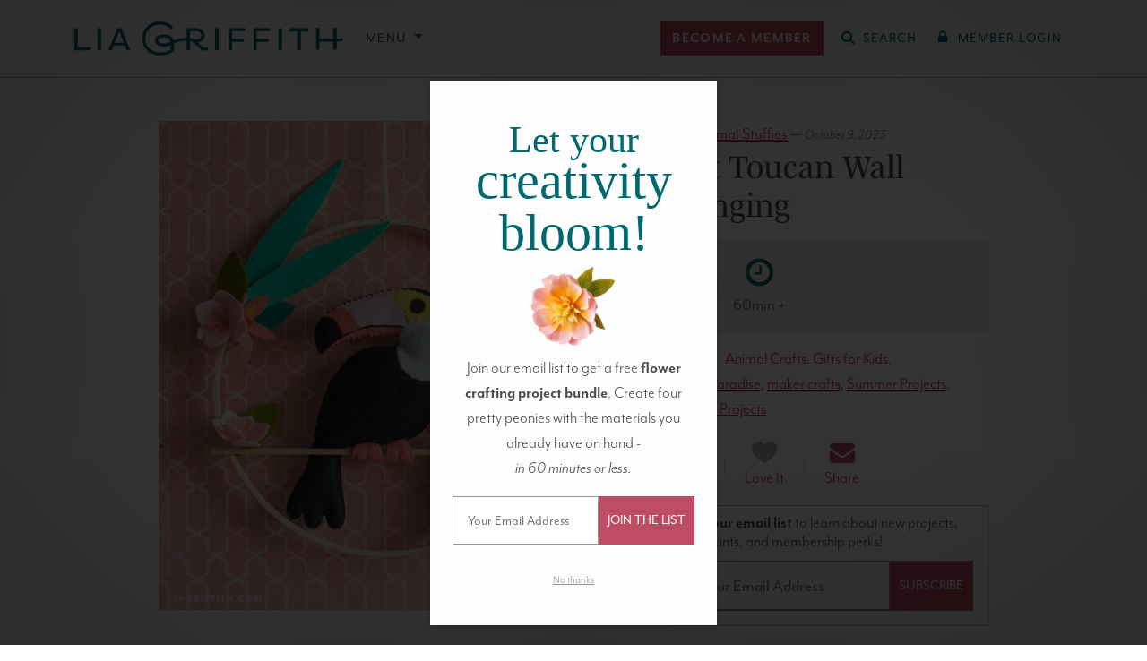

--- FILE ---
content_type: text/html; charset=UTF-8
request_url: https://liagriffith.com/diy-felt-toucan-wall-art/
body_size: 65981
content:
<!DOCTYPE html>
<!--[if lt IE 7 ]> <html lang="en" class="ie6"> <![endif]-->
<!--[if IE 7 ]>    <html lang="en" class="ie7"> <![endif]-->
<!--[if IE 8 ]>    <html lang="en" class="ie8"> <![endif]-->
<!--[if IE 9 ]>    <html lang="en" class="ie9"> <![endif]-->
<!--[if (gt IE 9)|!(IE)]><!--> <html lang="en" class=""> <!--<![endif]-->
<head>
  <meta charset="utf-8" />
  <meta http-equiv="X-UA-Compatible" content="IE=Edge" />

  

  <meta name="viewport" content="width=device-width, initial-scale=1.0, maximum-scale=5.0, minimum-scale=1.0" />

  
  <link rel="icon" type="image/x-icon" href="https://liagriffith.com/wp-content/themes/lia-griffith/assets/images/favicon.ico" />

  <link rel="alternate" type="application/rss+xml" href="https://liagriffith.com/feed/" title="LiaGriffith.com RSS Feed" />

  
  <script type="text/javascript">var ajax_url = 'https://liagriffith.com/wp-admin/admin-ajax.php';</script>
  <script type="text/javascript">
    var LGMConfig = {
      environment: 'production',
      plans: {"monthly":{"id":"monthly","interval":"monthly","name":"Monthly","price":14.99,"price_in_cents":1499},"yearly":{"id":"yearly","interval":"yearly","name":"Annual","price":149,"price_in_cents":14900},"craft-circle":{"id":"craft-circle","interval":"yearly","name":"Craft Circle","price":199,"price_in_cents":19900},"gift-yearly":{"id":"gift-yearly","interval":"yearly","name":"Annual Gift","price":129,"price_in_cents":12900}}    };
  </script>

	<link rel="preconnect" href="https://www.facebook.com"><link rel="preconnect" href="https://www.googleadservices.com"><link rel="preconnect" href="https://googleads.g.doubleclick.net"><link rel="preconnect" href="https://d2s9i74h8duohm.cloudfront.net"><link rel="preconnect" href="https://www.googletagmanager.com"><link rel="preconnect" href="https://connect.facebook.net"><link rel="preconnect" href="https://p.typekit.net"><link rel="preconnect" href="https://use.typekit.net"><meta name='robots' content='index, follow, max-image-preview:large, max-snippet:-1, max-video-preview:-1' />
	<style>img:is([sizes="auto" i], [sizes^="auto," i]) { contain-intrinsic-size: 3000px 1500px }</style>
	        <script type='text/javascript'>
        window.dataLayer = window.dataLayer || [];
        dataLayer.push({"event":"user_data_loaded","userData":{"user_id":null,"membership_type":null,"membership_status":null},"timestamp":1768939575});
        </script>
        
	<!-- This site is optimized with the Yoast SEO Premium plugin v26.1 (Yoast SEO v26.1.1) - https://yoast.com/wordpress/plugins/seo/ -->
	<title>Felt Toucan Wall Hanging DIY Tutorial - Lia Griffith</title>
	<meta name="description" content="Love tropical decor? Follow our step-by-step tutorial to make your own felt toucan wall hanging. This would be super cute for a kid&#039;s room or nursery." />
	<link rel="canonical" href="https://liagriffith.com/diy-felt-toucan-wall-art/" />
	<meta property="og:locale" content="en_US" />
	<meta property="og:type" content="article" />
	<meta property="og:title" content="Felt Toucan Wall Hanging" />
	<meta property="og:description" content="Love tropical decor? Follow our step-by-step tutorial to make your own felt toucan wall hanging. This would be super cute for a kid&#039;s room or nursery." />
	<meta property="og:url" content="https://liagriffith.com/diy-felt-toucan-wall-art/" />
	<meta property="og:site_name" content="Lia Griffith" />
	<meta property="article:publisher" content="https://www.facebook.com/liagriffith.hyl" />
	<meta property="article:published_time" content="2017-04-26T23:41:56+00:00" />
	<meta property="article:modified_time" content="2023-10-09T20:38:49+00:00" />
	<meta property="og:image" content="https://d2s9i74h8duohm.cloudfront.net/wp-content/uploads/2017/04/Felt_Toucan_Wall_Hanging.jpg" />
	<meta property="og:image:width" content="750" />
	<meta property="og:image:height" content="750" />
	<meta property="og:image:type" content="image/jpeg" />
	<meta name="author" content="Lia Griffith" />
	<meta name="twitter:card" content="summary_large_image" />
	<meta name="twitter:creator" content="@LiaGriffith" />
	<meta name="twitter:site" content="@LiaGriffith" />
	<meta name="twitter:label1" content="Written by" />
	<meta name="twitter:data1" content="Lia Griffith" />
	<meta name="twitter:label2" content="Est. reading time" />
	<meta name="twitter:data2" content="3 minutes" />
	<script type="application/ld+json" class="yoast-schema-graph">{"@context":"https://schema.org","@graph":[{"@type":"Article","@id":"https://liagriffith.com/diy-felt-toucan-wall-art/#article","isPartOf":{"@id":"https://liagriffith.com/diy-felt-toucan-wall-art/"},"author":{"name":"Lia Griffith","@id":"https://liagriffith.com/#/schema/person/63c8e90867dfee0c399cc27af5174c99"},"headline":"Felt Toucan Wall Hanging","datePublished":"2017-04-26T23:41:56+00:00","dateModified":"2023-10-09T20:38:49+00:00","mainEntityOfPage":{"@id":"https://liagriffith.com/diy-felt-toucan-wall-art/"},"wordCount":227,"commentCount":31,"publisher":{"@id":"https://liagriffith.com/#organization"},"image":{"@id":"https://liagriffith.com/diy-felt-toucan-wall-art/#primaryimage"},"thumbnailUrl":"https://d2s9i74h8duohm.cloudfront.net/wp-content/uploads/2017/04/Felt_Toucan_Wall_Hanging.jpg","keywords":["Animal Crafts","Gifts for Kids","Home Paradise","maker crafts","Premium Content","Summer Projects","Tropical Projects"],"articleSection":["Felt Animal Stuffies","Kids decor","SVG Felt"],"inLanguage":"en-US","potentialAction":[{"@type":"CommentAction","name":"Comment","target":["https://liagriffith.com/diy-felt-toucan-wall-art/#respond"]}]},{"@type":"WebPage","@id":"https://liagriffith.com/diy-felt-toucan-wall-art/","url":"https://liagriffith.com/diy-felt-toucan-wall-art/","name":"Felt Toucan Wall Hanging DIY Tutorial - Lia Griffith","isPartOf":{"@id":"https://liagriffith.com/#website"},"primaryImageOfPage":{"@id":"https://liagriffith.com/diy-felt-toucan-wall-art/#primaryimage"},"image":{"@id":"https://liagriffith.com/diy-felt-toucan-wall-art/#primaryimage"},"thumbnailUrl":"https://d2s9i74h8duohm.cloudfront.net/wp-content/uploads/2017/04/Felt_Toucan_Wall_Hanging.jpg","datePublished":"2017-04-26T23:41:56+00:00","dateModified":"2023-10-09T20:38:49+00:00","description":"Love tropical decor? Follow our step-by-step tutorial to make your own felt toucan wall hanging. This would be super cute for a kid's room or nursery.","breadcrumb":{"@id":"https://liagriffith.com/diy-felt-toucan-wall-art/#breadcrumb"},"inLanguage":"en-US","potentialAction":[{"@type":"ReadAction","target":["https://liagriffith.com/diy-felt-toucan-wall-art/"]}]},{"@type":"ImageObject","inLanguage":"en-US","@id":"https://liagriffith.com/diy-felt-toucan-wall-art/#primaryimage","url":"https://d2s9i74h8duohm.cloudfront.net/wp-content/uploads/2017/04/Felt_Toucan_Wall_Hanging.jpg","contentUrl":"https://d2s9i74h8duohm.cloudfront.net/wp-content/uploads/2017/04/Felt_Toucan_Wall_Hanging.jpg","width":750,"height":750},{"@type":"BreadcrumbList","@id":"https://liagriffith.com/diy-felt-toucan-wall-art/#breadcrumb","itemListElement":[{"@type":"ListItem","position":1,"name":"Home","item":"https://liagriffith.com/"},{"@type":"ListItem","position":2,"name":"Felt Toucan Wall Hanging"}]},{"@type":"WebSite","@id":"https://liagriffith.com/#website","url":"https://liagriffith.com/","name":"Lia Griffith","description":"handcraft your life","publisher":{"@id":"https://liagriffith.com/#organization"},"potentialAction":[{"@type":"SearchAction","target":{"@type":"EntryPoint","urlTemplate":"https://liagriffith.com/?s={search_term_string}"},"query-input":{"@type":"PropertyValueSpecification","valueRequired":true,"valueName":"search_term_string"}}],"inLanguage":"en-US"},{"@type":"Organization","@id":"https://liagriffith.com/#organization","name":"Lia Griffith","url":"https://liagriffith.com/","logo":{"@type":"ImageObject","inLanguage":"en-US","@id":"https://liagriffith.com/#/schema/logo/image/","url":"https://lia-griffith-media.s3.us-west-2.amazonaws.com/wp-content/uploads/2015/08/lia-email-logo.png","contentUrl":"https://lia-griffith-media.s3.us-west-2.amazonaws.com/wp-content/uploads/2015/08/lia-email-logo.png","width":400,"height":52,"caption":"Lia Griffith"},"image":{"@id":"https://liagriffith.com/#/schema/logo/image/"},"sameAs":["https://www.facebook.com/liagriffith.hyl","https://x.com/LiaGriffith","https://www.youtube.com/channel/UCBVkQp7dLhvlvNtt9pQ7u6w","https://www.instagram.com/liagriffith/","https://www.pinterest.com/liag/"]},{"@type":"Person","@id":"https://liagriffith.com/#/schema/person/63c8e90867dfee0c399cc27af5174c99","name":"Lia Griffith","image":{"@type":"ImageObject","inLanguage":"en-US","@id":"https://liagriffith.com/#/schema/person/image/","url":"https://secure.gravatar.com/avatar/ef6b5b57785f438b486d16141a00fa0d5a6072f797cda0ac6bdbda93e1522ceb?s=96&d=mm&r=g","contentUrl":"https://secure.gravatar.com/avatar/ef6b5b57785f438b486d16141a00fa0d5a6072f797cda0ac6bdbda93e1522ceb?s=96&d=mm&r=g","caption":"Lia Griffith"},"url":"https://liagriffith.com/author/annaliagriffith-com/"}]}</script>
	<!-- / Yoast SEO Premium plugin. -->


<link rel='dns-prefetch' href='//scripts.mediavine.com' />
<link rel='dns-prefetch' href='//use.fontawesome.com' />
<link rel='dns-prefetch' href='//use.typekit.net' />
<link rel='dns-prefetch' href='//hcaptcha.com' />
<link rel="alternate" type="application/rss+xml" title="Lia Griffith &raquo; Felt Toucan Wall Hanging Comments Feed" href="https://liagriffith.com/diy-felt-toucan-wall-art/feed/" />
<style id='liagriffithmedia-downloads-view-style-inline-css' type='text/css'>
.download-cta-option:hover{border-color:var(--bs-primary)!important}.download-cta-option:has(input:checked){background-color:var(--bs-light-primary)!important;border-color:var(--bs-primary)!important}

</style>
<link rel='stylesheet' id='wp-block-library-css' href='https://liagriffith.com/wp-includes/css/dist/block-library/style.min.css?ver=6.8.3' type='text/css' media='all' />
<style id='liagriffithmedia-top-banner-style-inline-css' type='text/css'>
@media screen and (max-width:576px){.wp-block-liagriffithmedia-top-banner .top-banner__heading{font-size:8vw}}

</style>
<style id='liagriffithmedia-solution-banner-style-inline-css' type='text/css'>
.wp-block-liagriffithmedia-solution-banner .solution-banner__heading h1{color:#435727}@media(min-width:992px){.wp-block-liagriffithmedia-solution-banner .solution-banner__heading{padding-right:4em}}

</style>
<style id='liagriffithmedia-look-inside-style-inline-css' type='text/css'>
.wp-block-liagriffithmedia-look-inside .home-video-banner{background-color:#103234;padding:20px 0;width:100%}.wp-block-liagriffithmedia-look-inside .home-video-banner__container{margin:0 auto;max-width:1284px;position:relative;width:100%}.wp-block-liagriffithmedia-look-inside .home-video-banner__text{background:rgba(4,89,86,.6);color:#fff;height:16rem;left:50%;line-height:2.5rem;margin:-8rem 0 0 -25rem;position:absolute;text-align:center;top:50%;width:50rem;z-index:10}.wp-block-liagriffithmedia-look-inside .home-video-banner__text--sans{font-size:2.3rem;font-weight:700;letter-spacing:.11em;position:absolute;text-transform:uppercase;top:2rem;width:100%}.wp-block-liagriffithmedia-look-inside .home-video-banner__text--serif{bottom:2.5rem;font-family:mrs-eaves,Times New Roman,serif;font-size:4.8rem;font-style:italic;letter-spacing:.03em;position:absolute;text-transform:lowercase;width:100%}.wp-block-liagriffithmedia-look-inside .home-video-banner__video-body{padding-top:56.25%;position:relative;width:100%}.wp-block-liagriffithmedia-look-inside .home-video-banner__video-body iframe{height:100%;position:absolute;top:0;width:100%}.wp-block-liagriffithmedia-look-inside .video-embed.state-error .video-embed__loaded-message,.wp-block-liagriffithmedia-look-inside .video-embed.state-loaded .video-embed__container{opacity:1;transition:.25s ease,visibility 0s;visibility:visible}.wp-block-liagriffithmedia-look-inside .home-video-banner__text.state-loaded,.wp-block-liagriffithmedia-look-inside .video-embed.state-loaded .video-embed__cover,.wp-block-liagriffithmedia-look-inside .video-embed.state-played .video-embed__loaded-message,.wp-block-liagriffithmedia-look-inside .video-embed__loaded-message{opacity:0;transition:.25s ease,visibility 0s .25s;visibility:hidden}.wp-block-liagriffithmedia-look-inside .video-embed__loaded-message{background:rgba(4,89,86,.6);color:#fff;font-size:2.2rem;font-weight:400;left:50%;letter-spacing:.08rem;margin:-2.2rem 0 0 -9rem;padding:.5em;pointer-events:none;position:absolute;text-align:center;text-transform:uppercase;top:50%;width:18rem;z-index:40}.wp-block-liagriffithmedia-look-inside .video-embed__container,.wp-block-liagriffithmedia-look-inside .video-embed__cover{display:block;height:100%;left:0;position:absolute;top:0;width:100%}.wp-block-liagriffithmedia-look-inside .video-embed__cover{margin-bottom:8px;overflow:hidden;transition:.25s ease,visibility 0s}.wp-block-liagriffithmedia-look-inside .video-embed__cover:before{background:radial-gradient(center,ellipse farthest-corner,transparent 0,rgba(0,0,0,.25) 80%);bottom:0;content:"";display:block;left:0;position:absolute;right:0;top:0}.wp-block-liagriffithmedia-look-inside .video-embed__cover:hover .video-embed__icon-play-circle{transform:scale(1.2)}.wp-block-liagriffithmedia-look-inside .video-embed__cover img{display:block;position:relative;width:100%}.wp-block-liagriffithmedia-look-inside a.video-embed__cover:hover{opacity:1}.wp-block-liagriffithmedia-look-inside .video-embed__cover .video-embed__icon-play-circle{background:rgba(4,89,86,.6);border-radius:5rem;display:block;fill:#fff;height:5rem;left:50%;margin:-2.5rem 0 0 -2.5rem;position:absolute;top:50%;transition:.45s cubic-bezier(.325,.695,.095,1.19);width:5rem}.wp-block-liagriffithmedia-look-inside .video-embed__icon-play-circle{z-index:20}.wp-block-liagriffithmedia-look-inside .video-embed__container{transition:.25s ease,visibility 0s .25s}.wp-block-liagriffithmedia-look-inside .video-embed__container iframe{height:100%;width:100%;z-index:30}@media screen and (max-width:767px){.wp-block-liagriffithmedia-look-inside .home-video-banner{background-color:#eeeded;padding:0 0 40px}.wp-block-liagriffithmedia-look-inside .home-video-banner__text{background:none;color:var(--wp--preset--color--primary);display:block;height:auto;margin:0 10px;padding:20px 0;position:static;width:auto}.wp-block-liagriffithmedia-look-inside .home-video-banner__text--sans,.wp-block-liagriffithmedia-look-inside .home-video-banner__text--serif{position:static;width:100%}.wp-block-liagriffithmedia-look-inside .home-video-banner__text--sans{font-size:2rem;font-weight:400;letter-spacing:.15em}.wp-block-liagriffithmedia-look-inside .home-video-banner__text--serif{font-size:2.8rem;letter-spacing:.09em}.wp-block-liagriffithmedia-look-inside .home-video-banner__text.state-loaded{opacity:1;visibility:visible}}

</style>
<style id='liagriffithmedia-membership-benefits-style-inline-css' type='text/css'>
.wp-block-liagriffithmedia-membership-benefits .portal-membership-benefits__membership-block{margin-bottom:4rem;position:relative}.wp-block-liagriffithmedia-membership-benefits .portal-membership-benefits__benefit-row{border-bottom:var(--bs-border-width) dashed var(--bs-border-color)}.wp-block-liagriffithmedia-membership-benefits .portal-membership-benefits.column-count-3 .portal-membership-benefits__benefit-col:first-child{width:40%}.wp-block-liagriffithmedia-membership-benefits .portal-membership-benefits.column-count-3 .portal-membership-benefits__benefit-col{width:30%}.wp-block-liagriffithmedia-membership-benefits .portal-membership-benefits.column-count-4 .portal-membership-benefits__benefit-col:first-child{width:40%}.wp-block-liagriffithmedia-membership-benefits .portal-membership-benefits.column-count-4 .portal-membership-benefits__benefit-col{width:20%}.wp-block-liagriffithmedia-membership-benefits .portal-membership-benefits__benefit-col:first-child{border:none}.wp-block-liagriffithmedia-membership-benefits .portal-membership-benefits__benefit-col{border-left:var(--bs-border-width) solid var(--bs-border-color)}.wp-block-liagriffithmedia-membership-benefits .portal-membership-benefits__benefit-col.benefit-col--yearly{border-left:var(--bs-border-width) solid var(--bs-border-color);border-right:var(--bs-border-width) solid var(--bs-border-color)}.wp-block-liagriffithmedia-membership-benefits .portal-membership-benefits__benefit-col.benefit-col--craft-circle{border-left:none;border-right:var(--bs-border-width) solid var(--bs-border-color)}.wp-block-liagriffithmedia-membership-benefits .portal-membership-benefits__benefit-col.benefit-col--yearly{background-color:#f8edf0}.wp-block-liagriffithmedia-membership-benefits .portal-membership-benefits__heading--craft-circle,.wp-block-liagriffithmedia-membership-benefits .portal-membership-benefits__heading--monthly{font-size:2.5rem}.wp-block-liagriffithmedia-membership-benefits .portal-membership-benefits__heading--yearly{font-size:3.25rem}.wp-block-liagriffithmedia-membership-benefits .portal-membership-benefits__col-heading--monthly,.wp-block-liagriffithmedia-membership-benefits .portal-membership-benefits__heading--monthly{color:#747474}.wp-block-liagriffithmedia-membership-benefits .portal-membership-benefits__col-heading--yearly,.wp-block-liagriffithmedia-membership-benefits .portal-membership-benefits__heading--yearly{color:var(--bs-primary)}.wp-block-liagriffithmedia-membership-benefits .portal-membership-benefits__col-heading--craft-circle,.wp-block-liagriffithmedia-membership-benefits .portal-membership-benefits__heading--craft-circle{color:var(--bs-secondary)}.wp-block-liagriffithmedia-membership-benefits .portal-membership-benefits__col-heading--craft-circle small,.wp-block-liagriffithmedia-membership-benefits .portal-membership-benefits__col-heading--monthly small,.wp-block-liagriffithmedia-membership-benefits .portal-membership-benefits__col-heading--yearly small,.wp-block-liagriffithmedia-membership-benefits .portal-membership-benefits__heading--craft-circle small,.wp-block-liagriffithmedia-membership-benefits .portal-membership-benefits__heading--monthly small,.wp-block-liagriffithmedia-membership-benefits .portal-membership-benefits__heading--yearly small{color:var(--bs-body-color);font-family:var(--bs-body-font-family);font-size:.4em;letter-spacing:.2em}

</style>
<style id='liagriffithmedia-lead-content-style-inline-css' type='text/css'>
.wp-block-liagriffithmedia-lead-content p:last-child{margin-bottom:0!important}

</style>
<style id='liagriffithmedia-benefits-bar-style-inline-css' type='text/css'>
.wp-block-liagriffithmedia-benefits-bar .benefit-item{border-right:2px solid var(--bs-white)}.wp-block-liagriffithmedia-benefits-bar .benefit-item:first-child{border-left:2px solid var(--bs-white)}@media screen and (max-width:768px){.wp-block-liagriffithmedia-benefits-bar .benefit-item{border-right:none;border-top:1px solid var(--bs-white)}.wp-block-liagriffithmedia-benefits-bar .benefit-item:first-child{border:none}}

</style>
<style id='liagriffithmedia-condition-wrapper-style-inline-css' type='text/css'>
.wp-block-liagriffithmedia-condition-wrapper .condition-wrapper__inner-blocks-border{border:3px dashed red;padding:10px}.wp-block-liagriffithmedia-condition-wrapper .condition-wrapper__admin-message{color:red}

</style>
<style id='liagriffithmedia-sfwd-condition-wrapper-style-inline-css' type='text/css'>
.wp-block-liagriffithmedia-sfwd-condition-wrapper .condition-wrapper__inner-blocks-border{border:3px dashed red;padding:10px}.wp-block-liagriffithmedia-sfwd-condition-wrapper .condition-wrapper__admin-message{color:red}

</style>
<link rel='preload' as='style' href='https://liagriffith.com/wp-content/plugins/easy-digital-downloads-pro/includes/blocks/assets/css/edd-blocks.css?ver=3.6.2'> <link rel='stylesheet' id='edd-blocks-css' href='https://liagriffith.com/wp-content/plugins/easy-digital-downloads-pro/includes/blocks/assets/css/edd-blocks.css?ver=3.6.2' type='text/css' media='all' />
<style id='global-styles-inline-css' type='text/css'>
:root{--wp--preset--aspect-ratio--square: 1;--wp--preset--aspect-ratio--4-3: 4/3;--wp--preset--aspect-ratio--3-4: 3/4;--wp--preset--aspect-ratio--3-2: 3/2;--wp--preset--aspect-ratio--2-3: 2/3;--wp--preset--aspect-ratio--16-9: 16/9;--wp--preset--aspect-ratio--9-16: 9/16;--wp--preset--color--black: #000000;--wp--preset--color--cyan-bluish-gray: #abb8c3;--wp--preset--color--white: #ffffff;--wp--preset--color--pale-pink: #f78da7;--wp--preset--color--vivid-red: #cf2e2e;--wp--preset--color--luminous-vivid-orange: #ff6900;--wp--preset--color--luminous-vivid-amber: #fcb900;--wp--preset--color--light-green-cyan: #7bdcb5;--wp--preset--color--vivid-green-cyan: #00d084;--wp--preset--color--pale-cyan-blue: #8ed1fc;--wp--preset--color--vivid-cyan-blue: #0693e3;--wp--preset--color--vivid-purple: #9b51e0;--wp--preset--color--body: #4d4d4d;--wp--preset--color--muted-gray: #6c757d;--wp--preset--color--light-gray: #f5f5f5;--wp--preset--color--primary: #006970;--wp--preset--color--light-primary: #e6f4f5;--wp--preset--color--secondary: #bd4c65;--wp--preset--color--light-secondary: #f8e9ea;--wp--preset--color--light-yellow: #ffe599;--wp--preset--color--pine-green: #435727;--wp--preset--gradient--vivid-cyan-blue-to-vivid-purple: linear-gradient(135deg,rgba(6,147,227,1) 0%,rgb(155,81,224) 100%);--wp--preset--gradient--light-green-cyan-to-vivid-green-cyan: linear-gradient(135deg,rgb(122,220,180) 0%,rgb(0,208,130) 100%);--wp--preset--gradient--luminous-vivid-amber-to-luminous-vivid-orange: linear-gradient(135deg,rgba(252,185,0,1) 0%,rgba(255,105,0,1) 100%);--wp--preset--gradient--luminous-vivid-orange-to-vivid-red: linear-gradient(135deg,rgba(255,105,0,1) 0%,rgb(207,46,46) 100%);--wp--preset--gradient--very-light-gray-to-cyan-bluish-gray: linear-gradient(135deg,rgb(238,238,238) 0%,rgb(169,184,195) 100%);--wp--preset--gradient--cool-to-warm-spectrum: linear-gradient(135deg,rgb(74,234,220) 0%,rgb(151,120,209) 20%,rgb(207,42,186) 40%,rgb(238,44,130) 60%,rgb(251,105,98) 80%,rgb(254,248,76) 100%);--wp--preset--gradient--blush-light-purple: linear-gradient(135deg,rgb(255,206,236) 0%,rgb(152,150,240) 100%);--wp--preset--gradient--blush-bordeaux: linear-gradient(135deg,rgb(254,205,165) 0%,rgb(254,45,45) 50%,rgb(107,0,62) 100%);--wp--preset--gradient--luminous-dusk: linear-gradient(135deg,rgb(255,203,112) 0%,rgb(199,81,192) 50%,rgb(65,88,208) 100%);--wp--preset--gradient--pale-ocean: linear-gradient(135deg,rgb(255,245,203) 0%,rgb(182,227,212) 50%,rgb(51,167,181) 100%);--wp--preset--gradient--electric-grass: linear-gradient(135deg,rgb(202,248,128) 0%,rgb(113,206,126) 100%);--wp--preset--gradient--midnight: linear-gradient(135deg,rgb(2,3,129) 0%,rgb(40,116,252) 100%);--wp--preset--font-size--small: 0.875rem;--wp--preset--font-size--medium: 20px;--wp--preset--font-size--large: 36px;--wp--preset--font-size--x-large: 42px;--wp--preset--font-size--h-6: 1rem;--wp--preset--font-size--base: 1.2rem;--wp--preset--font-size--lead: 1.25rem;--wp--preset--font-size--h-4: calc(1.275rem + 0.3vw);--wp--preset--font-size--h-3: calc(1.3rem + 0.6vw);--wp--preset--font-size--h-2: calc(1.325rem + 0.9vw);--wp--preset--font-size--h-1: calc(1.35rem + 1.2vw);--wp--preset--font-size--display-6: calc(1.375rem + 1.5vw);--wp--preset--font-size--display-5: calc(1.425rem + 2.1vw);--wp--preset--font-size--display-4: calc(1.475rem + 2.7vw);--wp--preset--font-size--display-3: calc(1.525rem + 3.3vw);--wp--preset--font-size--display-2: calc(1.575rem + 3.9vw);--wp--preset--font-size--display-1: calc(1.625rem + 4.5vw);--wp--preset--font-family--sans: mr-eaves-modern, sans-serif;--wp--preset--font-family--serif: mencken-std, serif;--wp--preset--spacing--20: 0.44rem;--wp--preset--spacing--30: 0.67rem;--wp--preset--spacing--40: 1rem;--wp--preset--spacing--50: 1.5rem;--wp--preset--spacing--60: 2.25rem;--wp--preset--spacing--70: 3.38rem;--wp--preset--spacing--80: 5.06rem;--wp--preset--spacing--1: 0.25rem;--wp--preset--spacing--2: 0.5rem;--wp--preset--spacing--3: 1rem;--wp--preset--spacing--4: 1.5rem;--wp--preset--spacing--5: 3rem;--wp--preset--shadow--natural: 6px 6px 9px rgba(0, 0, 0, 0.2);--wp--preset--shadow--deep: 12px 12px 50px rgba(0, 0, 0, 0.4);--wp--preset--shadow--sharp: 6px 6px 0px rgba(0, 0, 0, 0.2);--wp--preset--shadow--outlined: 6px 6px 0px -3px rgba(255, 255, 255, 1), 6px 6px rgba(0, 0, 0, 1);--wp--preset--shadow--crisp: 6px 6px 0px rgba(0, 0, 0, 1);}:where(body) { margin: 0; }.wp-site-blocks > .alignleft { float: left; margin-right: 2em; }.wp-site-blocks > .alignright { float: right; margin-left: 2em; }.wp-site-blocks > .aligncenter { justify-content: center; margin-left: auto; margin-right: auto; }:where(.wp-site-blocks) > * { margin-block-start: 0; margin-block-end: 0; }:where(.wp-site-blocks) > :first-child { margin-block-start: 0; }:where(.wp-site-blocks) > :last-child { margin-block-end: 0; }:root { --wp--style--block-gap: 0; }:root :where(.is-layout-flow) > :first-child{margin-block-start: 0;}:root :where(.is-layout-flow) > :last-child{margin-block-end: 0;}:root :where(.is-layout-flow) > *{margin-block-start: 0;margin-block-end: 0;}:root :where(.is-layout-constrained) > :first-child{margin-block-start: 0;}:root :where(.is-layout-constrained) > :last-child{margin-block-end: 0;}:root :where(.is-layout-constrained) > *{margin-block-start: 0;margin-block-end: 0;}:root :where(.is-layout-flex){gap: 0;}:root :where(.is-layout-grid){gap: 0;}.is-layout-flow > .alignleft{float: left;margin-inline-start: 0;margin-inline-end: 2em;}.is-layout-flow > .alignright{float: right;margin-inline-start: 2em;margin-inline-end: 0;}.is-layout-flow > .aligncenter{margin-left: auto !important;margin-right: auto !important;}.is-layout-constrained > .alignleft{float: left;margin-inline-start: 0;margin-inline-end: 2em;}.is-layout-constrained > .alignright{float: right;margin-inline-start: 2em;margin-inline-end: 0;}.is-layout-constrained > .aligncenter{margin-left: auto !important;margin-right: auto !important;}.is-layout-constrained > :where(:not(.alignleft):not(.alignright):not(.alignfull)){margin-left: auto !important;margin-right: auto !important;}body .is-layout-flex{display: flex;}.is-layout-flex{flex-wrap: wrap;align-items: center;}.is-layout-flex > :is(*, div){margin: 0;}body .is-layout-grid{display: grid;}.is-layout-grid > :is(*, div){margin: 0;}body{background-color: var(--wp--preset--color--white);color: var(--wp--preset--color--body);font-family: var(--wp--preset--font-family--sans);font-size: var(--wp--preset--font-size--base);font-weight: 300;line-height: 1.5;padding-top: 0px;padding-right: 0px;padding-bottom: 0px;padding-left: 0px;}a:where(:not(.wp-element-button)){color: #d8224f;text-decoration: underline;}h1, h2, h3, h4, h5, h6{font-family: var(--wp--preset--font-family--serif);font-weight: 400;line-height: 1.2;}h1{font-size: var(--wp--preset--font-size--h-1);}h2{font-size: var(--wp--preset--font-size--h-2);}h3{font-size: var(--wp--preset--font-size--h-3);}h4{font-size: var(--wp--preset--font-size--h-4);}h5{font-size: var(--wp--preset--font-size--lead);}h6{font-size: var(--wp--preset--font-size--h-6);}:root :where(.wp-element-button, .wp-block-button__link){background-color: #32373c;border-width: 0;color: #fff;font-family: inherit;font-size: inherit;line-height: inherit;padding: calc(0.667em + 2px) calc(1.333em + 2px);text-decoration: none;}.has-black-color{color: var(--wp--preset--color--black) !important;}.has-cyan-bluish-gray-color{color: var(--wp--preset--color--cyan-bluish-gray) !important;}.has-white-color{color: var(--wp--preset--color--white) !important;}.has-pale-pink-color{color: var(--wp--preset--color--pale-pink) !important;}.has-vivid-red-color{color: var(--wp--preset--color--vivid-red) !important;}.has-luminous-vivid-orange-color{color: var(--wp--preset--color--luminous-vivid-orange) !important;}.has-luminous-vivid-amber-color{color: var(--wp--preset--color--luminous-vivid-amber) !important;}.has-light-green-cyan-color{color: var(--wp--preset--color--light-green-cyan) !important;}.has-vivid-green-cyan-color{color: var(--wp--preset--color--vivid-green-cyan) !important;}.has-pale-cyan-blue-color{color: var(--wp--preset--color--pale-cyan-blue) !important;}.has-vivid-cyan-blue-color{color: var(--wp--preset--color--vivid-cyan-blue) !important;}.has-vivid-purple-color{color: var(--wp--preset--color--vivid-purple) !important;}.has-body-color{color: var(--wp--preset--color--body) !important;}.has-muted-gray-color{color: var(--wp--preset--color--muted-gray) !important;}.has-light-gray-color{color: var(--wp--preset--color--light-gray) !important;}.has-primary-color{color: var(--wp--preset--color--primary) !important;}.has-light-primary-color{color: var(--wp--preset--color--light-primary) !important;}.has-secondary-color{color: var(--wp--preset--color--secondary) !important;}.has-light-secondary-color{color: var(--wp--preset--color--light-secondary) !important;}.has-light-yellow-color{color: var(--wp--preset--color--light-yellow) !important;}.has-pine-green-color{color: var(--wp--preset--color--pine-green) !important;}.has-black-background-color{background-color: var(--wp--preset--color--black) !important;}.has-cyan-bluish-gray-background-color{background-color: var(--wp--preset--color--cyan-bluish-gray) !important;}.has-white-background-color{background-color: var(--wp--preset--color--white) !important;}.has-pale-pink-background-color{background-color: var(--wp--preset--color--pale-pink) !important;}.has-vivid-red-background-color{background-color: var(--wp--preset--color--vivid-red) !important;}.has-luminous-vivid-orange-background-color{background-color: var(--wp--preset--color--luminous-vivid-orange) !important;}.has-luminous-vivid-amber-background-color{background-color: var(--wp--preset--color--luminous-vivid-amber) !important;}.has-light-green-cyan-background-color{background-color: var(--wp--preset--color--light-green-cyan) !important;}.has-vivid-green-cyan-background-color{background-color: var(--wp--preset--color--vivid-green-cyan) !important;}.has-pale-cyan-blue-background-color{background-color: var(--wp--preset--color--pale-cyan-blue) !important;}.has-vivid-cyan-blue-background-color{background-color: var(--wp--preset--color--vivid-cyan-blue) !important;}.has-vivid-purple-background-color{background-color: var(--wp--preset--color--vivid-purple) !important;}.has-body-background-color{background-color: var(--wp--preset--color--body) !important;}.has-muted-gray-background-color{background-color: var(--wp--preset--color--muted-gray) !important;}.has-light-gray-background-color{background-color: var(--wp--preset--color--light-gray) !important;}.has-primary-background-color{background-color: var(--wp--preset--color--primary) !important;}.has-light-primary-background-color{background-color: var(--wp--preset--color--light-primary) !important;}.has-secondary-background-color{background-color: var(--wp--preset--color--secondary) !important;}.has-light-secondary-background-color{background-color: var(--wp--preset--color--light-secondary) !important;}.has-light-yellow-background-color{background-color: var(--wp--preset--color--light-yellow) !important;}.has-pine-green-background-color{background-color: var(--wp--preset--color--pine-green) !important;}.has-black-border-color{border-color: var(--wp--preset--color--black) !important;}.has-cyan-bluish-gray-border-color{border-color: var(--wp--preset--color--cyan-bluish-gray) !important;}.has-white-border-color{border-color: var(--wp--preset--color--white) !important;}.has-pale-pink-border-color{border-color: var(--wp--preset--color--pale-pink) !important;}.has-vivid-red-border-color{border-color: var(--wp--preset--color--vivid-red) !important;}.has-luminous-vivid-orange-border-color{border-color: var(--wp--preset--color--luminous-vivid-orange) !important;}.has-luminous-vivid-amber-border-color{border-color: var(--wp--preset--color--luminous-vivid-amber) !important;}.has-light-green-cyan-border-color{border-color: var(--wp--preset--color--light-green-cyan) !important;}.has-vivid-green-cyan-border-color{border-color: var(--wp--preset--color--vivid-green-cyan) !important;}.has-pale-cyan-blue-border-color{border-color: var(--wp--preset--color--pale-cyan-blue) !important;}.has-vivid-cyan-blue-border-color{border-color: var(--wp--preset--color--vivid-cyan-blue) !important;}.has-vivid-purple-border-color{border-color: var(--wp--preset--color--vivid-purple) !important;}.has-body-border-color{border-color: var(--wp--preset--color--body) !important;}.has-muted-gray-border-color{border-color: var(--wp--preset--color--muted-gray) !important;}.has-light-gray-border-color{border-color: var(--wp--preset--color--light-gray) !important;}.has-primary-border-color{border-color: var(--wp--preset--color--primary) !important;}.has-light-primary-border-color{border-color: var(--wp--preset--color--light-primary) !important;}.has-secondary-border-color{border-color: var(--wp--preset--color--secondary) !important;}.has-light-secondary-border-color{border-color: var(--wp--preset--color--light-secondary) !important;}.has-light-yellow-border-color{border-color: var(--wp--preset--color--light-yellow) !important;}.has-pine-green-border-color{border-color: var(--wp--preset--color--pine-green) !important;}.has-vivid-cyan-blue-to-vivid-purple-gradient-background{background: var(--wp--preset--gradient--vivid-cyan-blue-to-vivid-purple) !important;}.has-light-green-cyan-to-vivid-green-cyan-gradient-background{background: var(--wp--preset--gradient--light-green-cyan-to-vivid-green-cyan) !important;}.has-luminous-vivid-amber-to-luminous-vivid-orange-gradient-background{background: var(--wp--preset--gradient--luminous-vivid-amber-to-luminous-vivid-orange) !important;}.has-luminous-vivid-orange-to-vivid-red-gradient-background{background: var(--wp--preset--gradient--luminous-vivid-orange-to-vivid-red) !important;}.has-very-light-gray-to-cyan-bluish-gray-gradient-background{background: var(--wp--preset--gradient--very-light-gray-to-cyan-bluish-gray) !important;}.has-cool-to-warm-spectrum-gradient-background{background: var(--wp--preset--gradient--cool-to-warm-spectrum) !important;}.has-blush-light-purple-gradient-background{background: var(--wp--preset--gradient--blush-light-purple) !important;}.has-blush-bordeaux-gradient-background{background: var(--wp--preset--gradient--blush-bordeaux) !important;}.has-luminous-dusk-gradient-background{background: var(--wp--preset--gradient--luminous-dusk) !important;}.has-pale-ocean-gradient-background{background: var(--wp--preset--gradient--pale-ocean) !important;}.has-electric-grass-gradient-background{background: var(--wp--preset--gradient--electric-grass) !important;}.has-midnight-gradient-background{background: var(--wp--preset--gradient--midnight) !important;}.has-small-font-size{font-size: var(--wp--preset--font-size--small) !important;}.has-medium-font-size{font-size: var(--wp--preset--font-size--medium) !important;}.has-large-font-size{font-size: var(--wp--preset--font-size--large) !important;}.has-x-large-font-size{font-size: var(--wp--preset--font-size--x-large) !important;}.has-h-6-font-size{font-size: var(--wp--preset--font-size--h-6) !important;}.has-base-font-size{font-size: var(--wp--preset--font-size--base) !important;}.has-lead-font-size{font-size: var(--wp--preset--font-size--lead) !important;}.has-h-4-font-size{font-size: var(--wp--preset--font-size--h-4) !important;}.has-h-3-font-size{font-size: var(--wp--preset--font-size--h-3) !important;}.has-h-2-font-size{font-size: var(--wp--preset--font-size--h-2) !important;}.has-h-1-font-size{font-size: var(--wp--preset--font-size--h-1) !important;}.has-display-6-font-size{font-size: var(--wp--preset--font-size--display-6) !important;}.has-display-5-font-size{font-size: var(--wp--preset--font-size--display-5) !important;}.has-display-4-font-size{font-size: var(--wp--preset--font-size--display-4) !important;}.has-display-3-font-size{font-size: var(--wp--preset--font-size--display-3) !important;}.has-display-2-font-size{font-size: var(--wp--preset--font-size--display-2) !important;}.has-display-1-font-size{font-size: var(--wp--preset--font-size--display-1) !important;}.has-sans-font-family{font-family: var(--wp--preset--font-family--sans) !important;}.has-serif-font-family{font-family: var(--wp--preset--font-family--serif) !important;}
:root :where(.wp-block-pullquote){font-size: 1.5em;line-height: 1.6;}
</style>
<link rel='stylesheet' id='dashicons-css' href='https://liagriffith.com/wp-includes/css/dashicons.min.css?ver=6.8.3' type='text/css' media='all' />
<link rel='preload' as='style' href='https://liagriffith.com/wp-content/plugins/sfwd-lms/src/assets/dist/css/admin-bar/styles.css?ver=4.25.4'> <link rel='stylesheet' id='learndash-admin-bar-css' href='https://liagriffith.com/wp-content/plugins/sfwd-lms/src/assets/dist/css/admin-bar/styles.css?ver=4.25.4' type='text/css' media='all' />
<link rel='preload' as='style' href='https://liagriffith.com/wp-content/themes/lia-griffith/assets/dist/styles/bootstrap.css?ver=17.2.0'> <link rel='stylesheet' id='bootstrap-css' href='https://liagriffith.com/wp-content/themes/lia-griffith/assets/dist/styles/bootstrap.css?ver=17.2.0' type='text/css' media='all' />
<link rel='stylesheet' id='lg-theme-css' href='https://liagriffith.com/wp-content/themes/lia-griffith/assets/dist/styles/theme.css?ver=17.2.0' type='text/css' media='all' />
<style id='lg-theme-inline-css' type='text/css'>

		:root {
			--edd-blocks-light-grey: var(--bs-border-color);
		}
	
</style>
<link rel='preload' as='style' href='https://liagriffith.com/wp-content/themes/lia-griffith/assets/dist/styles/grids.css?ver=17.2.0'> <link rel='stylesheet' id='lg-grids-css' href='https://liagriffith.com/wp-content/themes/lia-griffith/assets/dist/styles/grids.css?ver=17.2.0' type='text/css' media='all' />
<link rel='preload' as='style' href='https://liagriffith.com/wp-content/themes/lia-griffith/assets/dist/styles/single.css?ver=17.2.0'> <link rel='stylesheet' id='lg-single-css' href='https://liagriffith.com/wp-content/themes/lia-griffith/assets/dist/styles/single.css?ver=17.2.0' type='text/css' media='all' />
<link rel='preload' as='style' href='https://use.typekit.net/uih8fxu.css'> <link rel='stylesheet' id='typekit-uih8fxu-css' href='https://use.typekit.net/uih8fxu.css' type='text/css' media='all' />
<script type="text/javascript" src="https://liagriffith.com/wp-content/plugins/liagriffithmedia/includes/blocks/build/download/view.js?ver=79006d74d1ee3301e8cf" id="liagriffithmedia-downloads-view-script-js" defer="defer" data-wp-strategy="defer"></script>
<script type="text/javascript" async="async" fetchpriority="high" data-noptimize="1" data-cfasync="false" src="https://scripts.mediavine.com/tags/lia-griffith.js?ver=6.8.3" id="mv-script-wrapper-js"></script>
<script type="text/javascript" src="https://liagriffith.com/wp-includes/js/jquery/jquery.min.js?ver=3.7.1" id="jquery-core-js"></script>
<script type="text/javascript" src="https://liagriffith.com/wp-includes/js/jquery/jquery-migrate.min.js?ver=3.4.1" id="jquery-migrate-js"></script>
<script type="text/javascript" id="eio-lazy-load-js-extra">
/* <![CDATA[ */
var eio_lazy_vars = {"exactdn_domain":"","skip_autoscale":"0"};
/* ]]> */
</script>
<script type="text/javascript" async src="https://liagriffith.com/wp-content/plugins/ewww-image-optimizer-cloud/includes/lazysizes.min.js?ver=600" id="eio-lazy-load-js"></script>
<link rel="https://api.w.org/" href="https://liagriffith.com/wp-json/" /><link rel="alternate" title="JSON" type="application/json" href="https://liagriffith.com/wp-json/wp/v2/posts/31763" /><link rel="EditURI" type="application/rsd+xml" title="RSD" href="https://liagriffith.com/xmlrpc.php?rsd" />
<link rel='shortlink' href='https://liagriffith.com/?p=31763' />
<link rel="alternate" title="oEmbed (JSON)" type="application/json+oembed" href="https://liagriffith.com/wp-json/oembed/1.0/embed?url=https%3A%2F%2Fliagriffith.com%2Fdiy-felt-toucan-wall-art%2F" />
<link rel="alternate" title="oEmbed (XML)" type="text/xml+oembed" href="https://liagriffith.com/wp-json/oembed/1.0/embed?url=https%3A%2F%2Fliagriffith.com%2Fdiy-felt-toucan-wall-art%2F&#038;format=xml" />
<style>
.h-captcha{position:relative;display:block;margin-bottom:2rem;padding:0;clear:both}.h-captcha[data-size="normal"]{width:302px;height:76px}.h-captcha[data-size="compact"]{width:158px;height:138px}.h-captcha[data-size="invisible"]{display:none}.h-captcha iframe{z-index:1}.h-captcha::before{content:"";display:block;position:absolute;top:0;left:0;background:url(https://liagriffith.com/wp-content/plugins/hcaptcha-for-forms-and-more/assets/images/hcaptcha-div-logo.svg) no-repeat;border:1px solid #fff0;border-radius:4px;box-sizing:border-box}.h-captcha::after{content:"The hCaptcha loading is delayed until user interaction.";font-family:-apple-system,system-ui,BlinkMacSystemFont,"Segoe UI",Roboto,Oxygen,Ubuntu,"Helvetica Neue",Arial,sans-serif;font-size:10px;font-weight:500;position:absolute;top:0;bottom:0;left:0;right:0;box-sizing:border-box;color:#bf1722;opacity:0}.h-captcha:not(:has(iframe))::after{animation:hcap-msg-fade-in .3s ease forwards;animation-delay:2s}.h-captcha:has(iframe)::after{animation:none;opacity:0}@keyframes hcap-msg-fade-in{to{opacity:1}}.h-captcha[data-size="normal"]::before{width:302px;height:76px;background-position:93.8% 28%}.h-captcha[data-size="normal"]::after{width:302px;height:76px;display:flex;flex-wrap:wrap;align-content:center;line-height:normal;padding:0 75px 0 10px}.h-captcha[data-size="compact"]::before{width:158px;height:138px;background-position:49.9% 78.8%}.h-captcha[data-size="compact"]::after{width:158px;height:138px;text-align:center;line-height:normal;padding:24px 10px 10px 10px}.h-captcha[data-theme="light"]::before,body.is-light-theme .h-captcha[data-theme="auto"]::before,.h-captcha[data-theme="auto"]::before{background-color:#fafafa;border:1px solid #e0e0e0}.h-captcha[data-theme="dark"]::before,body.is-dark-theme .h-captcha[data-theme="auto"]::before,html.wp-dark-mode-active .h-captcha[data-theme="auto"]::before,html.drdt-dark-mode .h-captcha[data-theme="auto"]::before{background-image:url(https://liagriffith.com/wp-content/plugins/hcaptcha-for-forms-and-more/assets/images/hcaptcha-div-logo-white.svg);background-repeat:no-repeat;background-color:#333;border:1px solid #f5f5f5}@media (prefers-color-scheme:dark){.h-captcha[data-theme="auto"]::before{background-image:url(https://liagriffith.com/wp-content/plugins/hcaptcha-for-forms-and-more/assets/images/hcaptcha-div-logo-white.svg);background-repeat:no-repeat;background-color:#333;border:1px solid #f5f5f5}}.h-captcha[data-theme="custom"]::before{background-color:initial}.h-captcha[data-size="invisible"]::before,.h-captcha[data-size="invisible"]::after{display:none}.h-captcha iframe{position:relative}div[style*="z-index: 2147483647"] div[style*="border-width: 11px"][style*="position: absolute"][style*="pointer-events: none"]{border-style:none}
</style>
<meta name="generator" content="Easy Digital Downloads v3.6.2" />
<noscript><style>.lazyload[data-src]{display:none !important;}</style></noscript><style>.lazyload{background-image:none !important;}</style><script data-cfasync="false" type="text/javascript">var Arrive=function(d,e,w){"use strict";if(d.MutationObserver&&"undefined"!=typeof HTMLElement){var a,t,r=0,c=(a=HTMLElement.prototype.matches||HTMLElement.prototype.webkitMatchesSelector||HTMLElement.prototype.mozMatchesSelector||HTMLElement.prototype.msMatchesSelector,{matchesSelector:function(e,t){return e instanceof HTMLElement&&a.call(e,t)},addMethod:function(e,t,a){var r=e[t];e[t]=function(){return a.length==arguments.length?a.apply(this,arguments):"function"==typeof r?r.apply(this,arguments):void 0}},callCallbacks:function(e,t){t&&t.options.onceOnly&&1==t.firedElems.length&&(e=[e[0]]);for(var a,r=0;a=e[r];r++)a&&a.callback&&a.callback.call(a.elem,a.elem);t&&t.options.onceOnly&&1==t.firedElems.length&&t.me.unbindEventWithSelectorAndCallback.call(t.target,t.selector,t.callback)},checkChildNodesRecursively:function(e,t,a,r){for(var i,n=0;i=e[n];n++)a(i,t,r)&&r.push({callback:t.callback,elem:i}),0<i.childNodes.length&&c.checkChildNodesRecursively(i.childNodes,t,a,r)},mergeArrays:function(e,t){var a,r={};for(a in e)e.hasOwnProperty(a)&&(r[a]=e[a]);for(a in t)t.hasOwnProperty(a)&&(r[a]=t[a]);return r},toElementsArray:function(e){return void 0===e||"number"==typeof e.length&&e!==d||(e=[e]),e}}),u=((t=function(){this._eventsBucket=[],this._beforeAdding=null,this._beforeRemoving=null}).prototype.addEvent=function(e,t,a,r){var i={target:e,selector:t,options:a,callback:r,firedElems:[]};return this._beforeAdding&&this._beforeAdding(i),this._eventsBucket.push(i),i},t.prototype.removeEvent=function(e){for(var t,a=this._eventsBucket.length-1;t=this._eventsBucket[a];a--)if(e(t)){this._beforeRemoving&&this._beforeRemoving(t);var r=this._eventsBucket.splice(a,1);r&&r.length&&(r[0].callback=null)}},t.prototype.beforeAdding=function(e){this._beforeAdding=e},t.prototype.beforeRemoving=function(e){this._beforeRemoving=e},t),l=function(i,n){var l=new u,o=this,s={fireOnAttributesModification:!1};return l.beforeAdding(function(t){var e,a=t.target;a!==d.document&&a!==d||(a=document.getElementsByTagName("html")[0]),e=new MutationObserver(function(e){n.call(this,e,t)});var r=i(t.options);e.observe(a,r),t.observer=e,t.me=o}),l.beforeRemoving(function(e){e.observer.disconnect()}),this.bindEvent=function(e,t,a){t=c.mergeArrays(s,t);for(var r=c.toElementsArray(this),i=0;i<r.length;i++)l.addEvent(r[i],e,t,a)},this.unbindEvent=function(){var a=c.toElementsArray(this);l.removeEvent(function(e){for(var t=0;t<a.length;t++)if(this===w||e.target===a[t])return!0;return!1})},this.unbindEventWithSelectorOrCallback=function(a){var e,r=c.toElementsArray(this),i=a;e="function"==typeof a?function(e){for(var t=0;t<r.length;t++)if((this===w||e.target===r[t])&&e.callback===i)return!0;return!1}:function(e){for(var t=0;t<r.length;t++)if((this===w||e.target===r[t])&&e.selector===a)return!0;return!1},l.removeEvent(e)},this.unbindEventWithSelectorAndCallback=function(a,r){var i=c.toElementsArray(this);l.removeEvent(function(e){for(var t=0;t<i.length;t++)if((this===w||e.target===i[t])&&e.selector===a&&e.callback===r)return!0;return!1})},this},i=new function(){var s={fireOnAttributesModification:!1,onceOnly:!1,existing:!1};function n(e,t,a){return!(!c.matchesSelector(e,t.selector)||(e._id===w&&(e._id=r++),-1!=t.firedElems.indexOf(e._id))||(t.firedElems.push(e._id),0))}var d=(i=new l(function(e){var t={attributes:!1,childList:!0,subtree:!0};return e.fireOnAttributesModification&&(t.attributes=!0),t},function(e,i){e.forEach(function(e){var t=e.addedNodes,a=e.target,r=[];null!==t&&0<t.length?c.checkChildNodesRecursively(t,i,n,r):"attributes"===e.type&&n(a,i)&&r.push({callback:i.callback,elem:a}),c.callCallbacks(r,i)})})).bindEvent;return i.bindEvent=function(e,t,a){t=void 0===a?(a=t,s):c.mergeArrays(s,t);var r=c.toElementsArray(this);if(t.existing){for(var i=[],n=0;n<r.length;n++)for(var l=r[n].querySelectorAll(e),o=0;o<l.length;o++)i.push({callback:a,elem:l[o]});if(t.onceOnly&&i.length)return a.call(i[0].elem,i[0].elem);setTimeout(c.callCallbacks,1,i)}d.call(this,e,t,a)},i},o=new function(){var r={};function i(e,t){return c.matchesSelector(e,t.selector)}var n=(o=new l(function(){return{childList:!0,subtree:!0}},function(e,r){e.forEach(function(e){var t=e.removedNodes,a=[];null!==t&&0<t.length&&c.checkChildNodesRecursively(t,r,i,a),c.callCallbacks(a,r)})})).bindEvent;return o.bindEvent=function(e,t,a){t=void 0===a?(a=t,r):c.mergeArrays(r,t),n.call(this,e,t,a)},o};e&&g(e.fn),g(HTMLElement.prototype),g(NodeList.prototype),g(HTMLCollection.prototype),g(HTMLDocument.prototype),g(Window.prototype);var n={};return s(i,n,"unbindAllArrive"),s(o,n,"unbindAllLeave"),n}function s(e,t,a){c.addMethod(t,a,e.unbindEvent),c.addMethod(t,a,e.unbindEventWithSelectorOrCallback),c.addMethod(t,a,e.unbindEventWithSelectorAndCallback)}function g(e){e.arrive=i.bindEvent,s(i,e,"unbindArrive"),e.leave=o.bindEvent,s(o,e,"unbindLeave")}}(window,"undefined"==typeof jQuery?null:jQuery,void 0),ewww_webp_supported=!1;function check_webp_feature(e,t){if(ewww_webp_supported)t(ewww_webp_supported);else{var a=new Image;a.onload=function(){ewww_webp_supported=0<a.width&&0<a.height,t(ewww_webp_supported)},a.onerror=function(){t(!1)},a.src="data:image/webp;base64,"+{alpha:"UklGRkoAAABXRUJQVlA4WAoAAAAQAAAAAAAAAAAAQUxQSAwAAAARBxAR/Q9ERP8DAABWUDggGAAAABQBAJ0BKgEAAQAAAP4AAA3AAP7mtQAAAA==",animation:"UklGRlIAAABXRUJQVlA4WAoAAAASAAAAAAAAAAAAQU5JTQYAAAD/////AABBTk1GJgAAAAAAAAAAAAAAAAAAAGQAAABWUDhMDQAAAC8AAAAQBxAREYiI/gcA"}[e]}}function ewwwLoadImages(e){var n="data-";function t(e,t){for(var a=["accesskey","align","alt","border","class","contenteditable","contextmenu","crossorigin","dir","draggable","dropzone","height","hidden","hspace","id","ismap","lang","longdesc","sizes","spellcheck","style","tabindex","title","translate","usemap","vspace","width","data-animation","data-attachment-id","data-auto-height","data-caption","data-comments-opened","data-delay","data-event-trigger","data-flex_fx","data-height","data-hide-on-end","data-highlight-color","data-highlight-border-color","data-highlight-border-opacity","data-highlight-border-width","data-highlight-opacity","data-image-meta","data-image-title","data-image-description","data-interval","data-large_image_width","data-large_image_height","data-lazy","data-lazy-type","data-mode","data-name","data-no-lazy","data-orig-size","data-partial","data-per-view","data-permalink","data-pin-description","data-pin-id","data-pin-media","data-pin-url","data-rel","data-ride","data-shadow","data-shadow-direction","data-slide","data-slide-to","data-target","data-vc-zoom","data-width","data-wrap"],r=0,i=a.length;r<i;r++)ewwwAttr(t,a[r],e.getAttribute(n+a[r]));return t}if(e){for(var a=document.querySelectorAll(".batch-image img, .image-wrapper a, .ngg-pro-masonry-item a, .ngg-galleria-offscreen-seo-wrapper a"),r=0,i=a.length;r<i;r++)ewwwAttr(a[r],"data-src",a[r].getAttribute("data-webp")),ewwwAttr(a[r],"data-thumbnail",a[r].getAttribute("data-webp-thumbnail"));for(r=0,i=(o=document.querySelectorAll(".rev_slider ul li")).length;r<i;r++){ewwwAttr(o[r],"data-thumb",o[r].getAttribute("data-webp-thumb"));for(var l=1;l<11;)ewwwAttr(o[r],"data-param"+l,o[r].getAttribute("data-webp-param"+l)),l++}var o;for(r=0,i=(o=document.querySelectorAll(".rev_slider img")).length;r<i;r++)ewwwAttr(o[r],"data-lazyload",o[r].getAttribute("data-webp-lazyload"));var s=document.querySelectorAll("div.woocommerce-product-gallery__image");for(r=0,i=s.length;r<i;r++)ewwwAttr(s[r],"data-thumb",s[r].getAttribute("data-webp-thumb"))}var d=document.querySelectorAll("video");for(r=0,i=d.length;r<i;r++)ewwwAttr(d[r],"poster",e?d[r].getAttribute("data-poster-webp"):d[r].getAttribute("data-poster-image"));var w=document.querySelectorAll("img.ewww_webp_lazy_load");for(r=0,i=w.length;r<i;r++){if(e){ewwwAttr(w[r],"data-lazy-srcset",w[r].getAttribute("data-lazy-srcset-webp")),ewwwAttr(w[r],"data-srcset",w[r].getAttribute("data-srcset-webp")),ewwwAttr(w[r],"data-lazy-src",w[r].getAttribute("data-lazy-src-webp")),ewwwAttr(w[r],"data-src",w[r].getAttribute("data-src-webp")),ewwwAttr(w[r],"data-orig-file",w[r].getAttribute("data-webp-orig-file")),ewwwAttr(w[r],"data-medium-file",w[r].getAttribute("data-webp-medium-file")),ewwwAttr(w[r],"data-large-file",w[r].getAttribute("data-webp-large-file"));var c=w[r].getAttribute("srcset");null!=c&&!1!==c&&c.includes("R0lGOD")&&ewwwAttr(w[r],"src",w[r].getAttribute("data-lazy-src-webp"))}w[r].className=w[r].className.replace(/\bewww_webp_lazy_load\b/,"")}var u=document.querySelectorAll(".ewww_webp");for(r=0,i=u.length;r<i;r++){var g=document.createElement("img");e?(ewwwAttr(g,"src",u[r].getAttribute("data-webp")),ewwwAttr(g,"srcset",u[r].getAttribute("data-srcset-webp")),ewwwAttr(g,"data-orig-file",u[r].getAttribute("data-orig-file")),ewwwAttr(g,"data-orig-file",u[r].getAttribute("data-webp-orig-file")),ewwwAttr(g,"data-medium-file",u[r].getAttribute("data-medium-file")),ewwwAttr(g,"data-medium-file",u[r].getAttribute("data-webp-medium-file")),ewwwAttr(g,"data-large-file",u[r].getAttribute("data-large-file")),ewwwAttr(g,"data-large-file",u[r].getAttribute("data-webp-large-file")),ewwwAttr(g,"data-large_image",u[r].getAttribute("data-large_image")),ewwwAttr(g,"data-large_image",u[r].getAttribute("data-webp-large_image")),ewwwAttr(g,"data-src",u[r].getAttribute("data-src")),ewwwAttr(g,"data-src",u[r].getAttribute("data-webp-src"))):(ewwwAttr(g,"src",u[r].getAttribute("data-img")),ewwwAttr(g,"srcset",u[r].getAttribute("data-srcset-img")),ewwwAttr(g,"data-orig-file",u[r].getAttribute("data-orig-file")),ewwwAttr(g,"data-medium-file",u[r].getAttribute("data-medium-file")),ewwwAttr(g,"data-large-file",u[r].getAttribute("data-large-file")),ewwwAttr(g,"data-large_image",u[r].getAttribute("data-large_image")),ewwwAttr(g,"data-src",u[r].getAttribute("data-src"))),g=t(u[r],g),u[r].parentNode.insertBefore(g,u[r].nextSibling),u[r].className=u[r].className.replace(/\bewww_webp\b/,"")}window.jQuery&&jQuery.fn.isotope&&jQuery.fn.imagesLoaded&&(jQuery(".fusion-posts-container-infinite").imagesLoaded(function(){jQuery(".fusion-posts-container-infinite").hasClass("isotope")&&jQuery(".fusion-posts-container-infinite").isotope()}),jQuery(".fusion-portfolio:not(.fusion-recent-works) .fusion-portfolio-wrapper").imagesLoaded(function(){jQuery(".fusion-portfolio:not(.fusion-recent-works) .fusion-portfolio-wrapper").isotope()}))}function ewwwWebPInit(e){ewwwLoadImages(e),ewwwNggLoadGalleries(e),document.arrive(".ewww_webp",function(){ewwwLoadImages(e)}),document.arrive(".ewww_webp_lazy_load",function(){ewwwLoadImages(e)}),document.arrive("videos",function(){ewwwLoadImages(e)}),"loading"==document.readyState?document.addEventListener("DOMContentLoaded",ewwwJSONParserInit):("undefined"!=typeof galleries&&ewwwNggParseGalleries(e),ewwwWooParseVariations(e))}function ewwwAttr(e,t,a){null!=a&&!1!==a&&e.setAttribute(t,a)}function ewwwJSONParserInit(){"undefined"!=typeof galleries&&check_webp_feature("alpha",ewwwNggParseGalleries),check_webp_feature("alpha",ewwwWooParseVariations)}function ewwwWooParseVariations(e){if(e)for(var t=document.querySelectorAll("form.variations_form"),a=0,r=t.length;a<r;a++){var i=t[a].getAttribute("data-product_variations"),n=!1;try{for(var l in i=JSON.parse(i))void 0!==i[l]&&void 0!==i[l].image&&(void 0!==i[l].image.src_webp&&(i[l].image.src=i[l].image.src_webp,n=!0),void 0!==i[l].image.srcset_webp&&(i[l].image.srcset=i[l].image.srcset_webp,n=!0),void 0!==i[l].image.full_src_webp&&(i[l].image.full_src=i[l].image.full_src_webp,n=!0),void 0!==i[l].image.gallery_thumbnail_src_webp&&(i[l].image.gallery_thumbnail_src=i[l].image.gallery_thumbnail_src_webp,n=!0),void 0!==i[l].image.thumb_src_webp&&(i[l].image.thumb_src=i[l].image.thumb_src_webp,n=!0));n&&ewwwAttr(t[a],"data-product_variations",JSON.stringify(i))}catch(e){}}}function ewwwNggParseGalleries(e){if(e)for(var t in galleries){var a=galleries[t];galleries[t].images_list=ewwwNggParseImageList(a.images_list)}}function ewwwNggLoadGalleries(e){e&&document.addEventListener("ngg.galleria.themeadded",function(e,t){window.ngg_galleria._create_backup=window.ngg_galleria.create,window.ngg_galleria.create=function(e,t){var a=$(e).data("id");return galleries["gallery_"+a].images_list=ewwwNggParseImageList(galleries["gallery_"+a].images_list),window.ngg_galleria._create_backup(e,t)}})}function ewwwNggParseImageList(e){for(var t in e){var a=e[t];if(void 0!==a["image-webp"]&&(e[t].image=a["image-webp"],delete e[t]["image-webp"]),void 0!==a["thumb-webp"]&&(e[t].thumb=a["thumb-webp"],delete e[t]["thumb-webp"]),void 0!==a.full_image_webp&&(e[t].full_image=a.full_image_webp,delete e[t].full_image_webp),void 0!==a.srcsets)for(var r in a.srcsets)nggSrcset=a.srcsets[r],void 0!==a.srcsets[r+"-webp"]&&(e[t].srcsets[r]=a.srcsets[r+"-webp"],delete e[t].srcsets[r+"-webp"]);if(void 0!==a.full_srcsets)for(var i in a.full_srcsets)nggFSrcset=a.full_srcsets[i],void 0!==a.full_srcsets[i+"-webp"]&&(e[t].full_srcsets[i]=a.full_srcsets[i+"-webp"],delete e[t].full_srcsets[i+"-webp"])}return e}check_webp_feature("alpha",ewwwWebPInit);</script><style>
.gform_previous_button+.h-captcha{margin-top:2rem}.gform_footer.before .h-captcha[data-size="normal"]{margin-bottom:3px}.gform_footer.before .h-captcha[data-size="compact"]{margin-bottom:0}.gform_wrapper.gravity-theme .gform_footer,.gform_wrapper.gravity-theme .gform_page_footer{flex-wrap:wrap}.gform_wrapper.gravity-theme .h-captcha,.gform_wrapper.gravity-theme .h-captcha{margin:0;flex-basis:100%}.gform_wrapper.gravity-theme input[type="submit"],.gform_wrapper.gravity-theme input[type="submit"]{align-self:flex-start}.gform_wrapper.gravity-theme .h-captcha~input[type="submit"],.gform_wrapper.gravity-theme .h-captcha~input[type="submit"]{margin:1em 0 0 0!important}
</style>

  <!-- ShareASale Affiliate Tracking -->
  <script>var shareasaleSSCID=shareasaleGetParameterByName("sscid");function shareasaleSetCookie(e,a,r,s,t){if(e&&a){var o,n=s?"; path="+s:"",i=t?"; domain="+t:"",l="";r&&((o=new Date).setTime(o.getTime()+r),l="; expires="+o.toUTCString()),document.cookie=e+"="+a+l+n+i}}function shareasaleGetParameterByName(e,a){a||(a=window.location.href),e=e.replace(/[\[\]]/g,"\\$&");var r=new RegExp("[?&]"+e+"(=([^&#]*)|&|#|$)").exec(a);return r?r[2]?decodeURIComponent(r[2].replace(/\+/g," ")):"":null}shareasaleSSCID&&shareasaleSetCookie("shareasaleSSCID",shareasaleSSCID,94670778e4,"/");</script>
  <!-- End ShareASale Affiliate Tracking -->

  <!-- Google Tag Manager -->
  <script>(function(w,d,s,l,i){w[l]=w[l]||[];w[l].push({'gtm.start':
  new Date().getTime(),event:'gtm.js'});var f=d.getElementsByTagName(s)[0],
  j=d.createElement(s),dl=l!='dataLayer'?'&l='+l:'';j.async=true;j.src=
  'https://www.googletagmanager.com/gtm.js?id='+i+dl;f.parentNode.insertBefore(j,f);
  })(window,document,'script','dataLayer','GTM-N8PMHTH');</script>
  <!-- End Google Tag Manager -->
</head>

<body class="wp-singular post-template-default single single-post postid-31763 single-format-standard wp-theme-lia-griffith cookies-not-set edd-js-none env-production">
<!-- Google Tag Manager (noscript) -->
<noscript><iframe src="https://www.googletagmanager.com/ns.html?id=GTM-N8PMHTH"
height="0" width="0" style="display:none;visibility:hidden"></iframe></noscript>
<!-- End Google Tag Manager (noscript) -->

<div class="hide">
  <svg xmlns="http://www.w3.org/2000/svg">
<symbol id="icon-star-full" viewBox="0 0 32 32"><path d="M32 12.408l-11.056-1.607-4.944-10.018-4.944 10.018-11.056 1.607 8 7.798-1.889 11.011 9.889-5.199 9.889 5.199-1.889-11.011 8-7.798z"></path></symbol>
<symbol id="icon-calendar" viewBox="-2 -10 36 36"><path d="M20.6-2h-9.5C8.2-2 6 .1 6 3v15c0 .5.5 1 1 1h17.8c.5 0 1.2-.5 1.2-1V3c0-2.9-2.5-5-5.4-5zM24 17H8V5h16v12zM8 3c0-1.8 1.2-3 2.9-3v1.3c0 .5.4 1 1 1 .5 0 1-.4 1-1V0h5.9v1.3c0 .5.4 1 1 1 .5 0 1-.4 1-1V0C22.5 0 24 1.2 24 3H8zm5 4h-2v2h2V7zm4 0h-2v2h2V7zm4 0h-2v2h2V7zm-8 3h-2v2h2v-2zm4 0h-2v2h2v-2zm4 0h-2v2h2v-2zm-8 3h-2v2h2v-2zm4 0h-2v2h2v-2z"/></symbol>
<symbol id="icon-caret-left" viewBox="0 0 30 30"><path d="M20 3c.5 0 1 .2 1.4.6.8.8.8 2 0 2.8L12.8 15l8.6 8.6c.8.8.8 2 0 2.8-.8.8-2 .8-2.8 0l-10-10c-.8-.8-.8-2 0-2.8l10-10c.4-.4.9-.6 1.4-.6z"/></symbol>
<symbol id="icon-caret-right" viewBox="0 0 30 30"><path d="M11.4 3.6l10 10c.8.8.8 2 0 2.8l-10 10c-.8.8-2 .8-2.8 0-.8-.8-.8-2 0-2.8l8.6-8.6-8.6-8.6c-.8-.8-.8-2 0-2.8.4-.4.9-.6 1.4-.6.5 0 1 .2 1.4.6z"/></symbol>
<symbol id="icon-check" viewBox="0 0 24 24"><path fill-rule="evenodd" clip-rule="evenodd" d="M21.5 3.2L8.8 15.8 2.5 9.5 0 12l6.3 6.3 2.5 2.5L24 5.7z"/></symbol>
<symbol id="icon-click-download-print" viewBox="210 -7.8 450 45.8"><path d="M228.6 27.6c-2.1 1.9-4.5 2.8-7.3 2.8-4.9 0-8.9-4-8.9-9 0-4.9 4-9 8.9-9 2.9 0 6.2 1.5 6.5 4.2v4.2h2.4V9.4h-2.4v2.9c-1.7-1.4-4.1-2.3-6.5-2.3-6.2 0-11.3 5.2-11.3 11.4 0 6.3 5.1 11.4 11.3 11.4 3.4 0 6.4-1.1 8.9-3.4l.7-.6-1.5-1.9-.8.7zm20.6 2.4h-9.4V12.9h4v-2.4h-10.4v2.4h4V30h-4v2.4h18.2v-6.8h-2.4V30zm4.6-17.1h4V30h-4v2.4h10.5V30h-4V12.9h4v-2.4h-10.5v2.4zm31.5 14.7c-2.1 1.9-4.5 2.8-7.3 2.8-4.9 0-8.9-4-8.9-9 0-4.9 4-9 8.9-9 2.9 0 6.2 1.5 6.5 4.2v4.2h2.4V9.4h-2.4v2.9c-1.7-1.4-4.1-2.3-6.5-2.3-6.2 0-11.3 5.1-11.3 11.4s5.1 11.4 11.3 11.4c3.4 0 6.4-1.1 8.9-3.4l.7-.6-1.5-1.9-.8.7zm17.2-14.7h2.9l-8.9 9.6v-9.6h4v-2.4h-10.4v2.4h4V30h-4v2.4h10.5V30h-4v-4l3.3-3.6 7.3 10h5.8V30h-4.6l-6.9-9.3 7.2-7.8h4.3v-2.4h-10.5v2.4zm15.1 16c-1.1 0-2 .9-2 2 0 1 .6 1.7 1.4 1.9-.5 1.1-1.3 2.2-2 2.9l-.7.8 1.7 1.6.7-.7c.3-.3 3-3.2 3-6 0-1.8-1-2.5-2.1-2.5zM511.2-3c-.2-.1-.3-.1-.5-.1-.3 0-.8.2-1.1.9-.2.6-.4 1-.5 1.3l-1.2 3c-.6 1.6-1.2 3.2-1.9 4.9-.6 1.6-1.3 3.2-2 4.9l-.6 1.4c-.1-.1-.3-.2-.6-.3-.2 0-.4-.1-.5-.1h-.6c-1.1 0-2.3.1-3.3.5s-2.1.8-3 1.4c-.8.5-1.6 1-2.3 1.6-.7.6-1.4 1.3-2 2-.7.8-1.5 1.7-2.1 2.7l-.5.7c-.1.1-.2.1-.4.3l-2.4 2.9c-.8 1-1.6 1.9-2.5 2.8-.3.4-.6.7-.9 1l-1 1c-.2.2-.5.4-.8.5l-.9.4c-.2.1-.4.1-.7 0-.2-.1-.3-.2-.4-.4-.2-.4-.3-.7-.2-1.1 0-.5.1-.9.2-1.3.1-.5.2-1.1.4-1.6s.3-1 .5-1.6c.1-.3.2-.6.3-.8l.4-.8c.2-.3.3-.6.5-.8.2-.3.3-.6.4-.8l1.4-2.7 1.2-2.7c0-.1.1-.3.2-.5.1-.3.3-.6.3-.8.1-.3.1-.6 0-.9 0-.2-.2-.6-.7-.7-.2-.1-.5-.2-.7-.2l-.6-.1c-1.2-.1-2.4-.1-3.5.2-1.1.3-2.2.7-3.3 1.2-.8.4-1.7.9-2.4 1.5-.8.6-1.5 1.2-2.1 1.9-.8.8-1.6 1.7-2.3 2.6-.5.6-.9 1.3-1.3 2-.2.1-.3.3-.4.4l-1.4 1.5c-.6.7-1.4 1.4-2.2 1.9-.6.4-1.2.6-1.8.8-.4.1-.9.1-1.3 0l1.5-2.4c.6-1 1-2.1 1.4-3.2.4-1 .6-2.1.6-3.3 0-1.2-.2-2.4-.7-3.3s-1.1-1.4-2-1.6c-.9-.1-1.7.1-2.5.7-.7.5-1.3 1.2-1.7 2.1-.4.8-.7 1.6-.9 2.4-.2.7-.4 1.5-.5 2.4-.1.8-.2 1.7-.1 2.6 0 .9.2 1.7.5 2.5.2.7.6 1.3 1.1 1.8-.6.7-1.3 1.3-2 1.8-.8.6-1.7 1-2.7 1.1-.8.1-1.4-.1-1.8-.7-.4-.6-.7-1.4-.7-2.2 0-.7 0-1.4.2-2.1l.6-2.1c.3-.9.7-1.6 1.1-2.4.4-.7.9-1.5 1.4-2.2.6-.7 1.2-1.4 1.9-2 .3-.3.6-.6 1-.9l.5-.4c.3-.2.4-.5.5-.9 0-.7-.4-1.1-1.1-1.2-.3 0-.6.1-.9.4-.2.2-.3.3-.5.4-.7.6-1.5 1.3-2.1 2-1.2 1.3-2.2 2.7-3 4.3-.3.5-.5 1.1-.7 1.6 0 0-.1 0-.1.1-.2.2-.4.4-.6.7-.1.2-.3.4-.4.5l-2 2.4c-.2.3-.7.8-1.3 1.5-.6.7-1.3 1.4-2.1 2-.7.6-1.4 1-2.1 1.2h-.3c-.1 0-.5 0-.7-.7-.2-.4-.3-.9-.3-1.4s0-1 .1-1.5c.1-.8.3-1.7.6-2.6.3-.9.6-2 1-3.1l.6-1.7.2-.8c.1-.2.2-.4.4-.6 1.1-1.5 2.3-3 3.4-4.6l3.3-4.6 2.6-3.7c.9-1.3 1.7-2.6 2.4-3.9l.9-1.6c.3-.6.6-1.2.8-1.8.3-.7.4-1.6.4-2.6-.1-1.1-.5-1.9-1.4-2.3-.9-.5-1.8-.4-2.7.2-.8.5-1.4 1.1-1.9 1.7-.5.7-1 1.4-1.4 2.1l-1.2 2.2-1.5 2c-.4.8-.8 1.7-1.1 2.5-.5 1.2-1 2.4-1.5 3.7l-1.4 3.7-1 2.4c-.3.8-.6 1.6-.8 2.4-.1.2-.2.4-.2.6 0 .1 0 .1-.1.1l-.1.1c0 .1-.1.2-.2.3l-.2.3-.6.7c-.1.2-.3.4-.5.7l-1.6 2.1c-.2.2-.4.5-.7.8-.1.1-.1.1-.1.2-.5.6-1 1.4-1.6 2.2-.6.8-1.1 1.5-1.6 2.1l-1.7 1.8c-.5.6-1.2 1.1-1.8 1.5-.1.1-.3.2-.6.3s-.6.2-.8.3c-.2.1-.5.1-.7 0-.1 0-.1-.1-.1-.3 0-.3 0-.6.1-.9l.3-1c.1-.5.3-1 .4-1.4.2-.4.4-.9.5-1.3.4-1.1.9-2.1 1.3-3.1s.8-2.1 1.2-3.3c.1-.3.2-.7.3-1.1.1-.5.2-.9.2-1.4s0-1-.2-1.4c-.2-.5-.4-.9-.8-1.2-.7-.6-1.7-.8-2.7-.6-.9.2-1.7.5-2.4.9-.9.5-1.7 1.1-2.5 1.8s-1.5 1.5-2.1 2.2c-.3.4-.6.8-1 1.2.1-.4.2-.7.2-1.1.1-.4.1-.9.1-1.4s0-.9-.1-1.4c-.3-.8-.7-1.4-1.4-1.8-.7-.3-1.4-.3-2.1-.1-.6.2-1.2.6-1.7 1s-1 .8-1.5 1.3-1.1 1-1.5 1.6l-1.5 1.6-2 2.7-.2.1c-.4.4-.9.8-1.2 1.2-.4.4-.8.7-1.3 1.1-.3.3-.7.5-1 .7-.3.2-.7.3-1.1.4-.2.1-.5.1-.7 0s-.4-.2-.6-.4c-.2-.2-.2-.4-.2-.6 0-.3 0-.6.1-.9.1-.5.2-1 .4-1.5l.6-1.5 1.4-3 .5-.9c.1-.3.2-.6.4-.9.1-.2.2-.5.3-.8.2-.4.1-.9-.2-1.2-.2-.2-.5-.3-.8-.4h-.1c-.3 0-.5.1-.7.3-.2.2-.3.4-.4.7l-.4.8c-.1.3-.2.5-.3.7l-1.5 2.9-.7 1.6c-.1.2-.2.4-.3.7l-.4.7c-.5.9-1 1.8-1.6 2.7-.6.9-1.2 1.8-1.8 2.5-.5.7-1.1 1.3-1.7 1.9-.6.6-1.3 1-2.1 1.3-.3.1-.6.2-.9.2s-.6 0-.9-.1c-.2-.1-.3-.1-.3-.3-.1-.2-.2-.4-.2-.6-.1-.6-.1-1.2 0-1.8s.2-1.2.4-1.8c.5-1.7 1.1-3.4 1.7-5 .7-1.6 1.4-3.2 2.3-4.8.1-.3.3-.6.5-1v-.1c.1-.2.1-.4.2-.5.1-.2.1-.6-.2-.9-.4-.6-.9-.8-1.7-.2-.2.2-.3.5-.5.8-.6 1-1.2 2.1-1.9 3.2-.8 1.4-1.7 2.8-2.5 4-.8 1.3-1.8 2.6-2.8 3.8-.5.6-.9 1.2-1.4 1.7l-1.4 1.5-1.3 1.1c-.4.3-.9.6-1.3.8l-.6.2h-.6c-.1 0-.2 0-.3-.5v-.8c0-.3.1-.6.2-.9l.3-1.2.4-1.2 1.5-3.9 1.6-3.9 1.2-2.9c.3-.7.1-1.4-.7-1.7-.5-.1-1 0-1.2.4l-.5.8c-.6.9-1.2 1.9-1.9 2.8l-2.1 2.7-1.6 1.9-.1.1c-.1.1-.2.2-.3.4l-1.4 1.5c-.6.7-1.4 1.4-2.2 1.9-.6.4-1.2.6-1.8.8-.4.1-.9.1-1.3 0l1.5-2.4c.6-1 1-2.1 1.4-3.2.4-1 .6-2.1.6-3.3 0-1.2-.2-2.4-.7-3.3s-1.1-1.4-2-1.6c-.9-.1-1.7.1-2.5.7-.7.5-1.3 1.2-1.7 2.1-.4.8-.7 1.6-.9 2.4-.2.7-.4 1.5-.5 2.4-.1.8-.2 1.7-.1 2.6 0 .9.2 1.7.5 2.5.2.7.6 1.3 1.1 1.8-.6.7-1.3 1.3-2 1.8-.8.6-1.7 1-2.7 1.1-.8.1-1.4-.1-1.8-.7-.4-.6-.7-1.4-.7-2.2 0-.7 0-1.4.2-2.1l.6-2.1c.3-.9.7-1.6 1.1-2.4.4-.7.9-1.5 1.4-2.2.6-.7 1.2-1.4 1.9-2 .3-.3.6-.6 1-.9l.5-.4c.3-.2.4-.5.5-.9 0-.7-.4-1.1-1.1-1.2-.3 0-.6.1-.9.4-.2.2-.3.3-.5.4-.7.6-1.5 1.3-2.1 2-1.2 1.3-2.2 2.7-3 4.3-.3.5-.5 1.1-.8 1.7-.1.1-.2.2-.4.3l-2.4 3c-.6.7-1.1 1.4-1.7 2-.6.7-1.2 1.3-1.8 1.9l-.5.5-.7.6c-.2.2-.4.3-.7.4 0 0-.1 0-.3-.1-.1-.1-.2-.3-.2-.4V29c0-.7.1-1.6.3-2.5l.6-2.1c.2-.7.5-1.5.8-2.2L352 16c1.3-2.9 2.5-5.8 3.7-8.8l3.5-8.8c.2-.3.2-.6.1-.9s-.3-.5-.7-.7c-.2-.1-.3-.1-.5-.1-.3 0-.8.2-1.1.9-.2.6-.4 1-.5 1.3l-1.2 3c-.6 1.6-1.2 3.2-1.9 4.9-.6 1.6-1.3 3.2-2 4.9l-.6 1.4c-.1-.1-.3-.2-.6-.3-.2 0-.4-.1-.5-.1h-.6c-1.1 0-2.3.1-3.3.5s-2.1.8-3 1.4c-.8.5-1.6 1-2.3 1.6s-1.4 1.3-2 2c-.7.8-1.5 1.7-2.1 2.7-.7.9-1.3 2-1.7 3-.3.6-.5 1.3-.7 2.1-.2.8-.3 1.6-.2 2.3 0 .8.2 1.5.5 2.2.3.7.9 1.2 1.6 1.6.9.5 1.9.6 2.9.4.9-.2 1.8-.6 2.6-1 .9-.5 1.7-1 2.4-1.7.7-.6 1.3-1.2 1.9-2 0 .3-.1.6-.1 1-.1 1.1.1 2.1.8 2.9.5.7 1.1 1 1.9 1 .7 0 1.3-.2 1.9-.5.7-.4 1.3-.9 1.9-1.5.6-.6 1.1-1.2 1.6-1.8.6-.6 1.2-1.4 1.8-2.2v.8c0 .9.3 1.8.6 2.5.5 1 1.3 1.7 2.2 2.1.5.2 1.1.3 1.7.3.4 0 .8-.1 1.2-.2 1.1-.2 2-.7 2.9-1.3.8-.6 1.6-1.4 2.3-2.2l.4-.4c.1 0 .2.1.4.1.2.1.5.2.7.2l.6.1c.4.1.9.1 1.3 0l1.2-.3c.6-.2 1.3-.6 1.9-1 .6-.4 1.1-.8 1.6-1.3l1.8-1.9c.2-.2.5-.6.8-.9.1-.1.1-.2.2-.2l.6-.7c-.4 1.1-.8 2.2-1.2 3.4l-.6 2c-.2.7-.2 1.5-.1 2.2.1.8.4 1.4.9 1.9s1.2.7 1.9.7c.9 0 1.8-.3 2.5-.8s1.4-1 2-1.5c1.1-.9 2.1-2 3-3.1l1.2-1.5-.2.7c-.3 1.1-.3 2.2-.1 3.4.2 1.1.8 1.9 1.5 2.3.4.3.9.4 1.3.4.5 0 .9 0 1.3-.1.9-.1 1.7-.5 2.4-1s1.4-1 2-1.6c.8-.7 1.4-1.5 2-2.4.4-.6.8-1.2 1.2-1.9.4.9 1.2 1.5 2.3 1.8.6.2 1.3.1 1.9 0 .6-.2 1.1-.4 1.6-.8.6-.3 1.1-.7 1.6-1.1.5-.4.9-.8 1.4-1.3l.6-.6s0-.1.1-.1c.2-.1.3-.3.5-.5l1-1.4c.6-.8 1.3-1.6 1.9-2.3.7-.8 1.4-1.5 2.1-2.2.6-.5 1.1-1 1.6-1.3.2-.1.4-.2.6-.2h.3c.1.1.2.2.2.3v.7c0 .6-.1 1.1-.2 1.6-.2.8-.4 1.5-.6 2.2l-.8 2.1c-.5 1.2-1 2.4-1.5 3.5-.5 1.2-1.1 2.4-1.7 3.6l-.5 1.2c-.2.3-.2.7-.1.9.1.3.3.5.6.6.2.1.3.1.5.1s.3 0 .5-.1c.3-.1.5-.3.6-.6.3-.4.5-.8.7-1.2l.6-1.2c.7-1.3 1.4-2.5 2.2-3.7.7-1.2 1.5-2.4 2.4-3.6.8-1.2 1.7-2.3 2.7-3.5.9-1.1 2-2 3.3-2.6.2-.1.4-.2.7-.4.2-.1.5-.2.8-.2.2-.1.4-.1.7-.1.2 0 .3.1.4.2.1.2.2.3.1.5 0 .3-.1.5-.1.7-.1.7-.4 1.5-.7 2.4-.3 1-.7 2-1.1 3l-1.2 3-.6 1.5c-.2.5-.3 1-.4 1.5-.1.4-.2.8-.2 1.2-.1.4 0 .9.1 1.3.3 1.3 1.1 1.7 1.8 1.8.8.1 1.6.1 2.4-.2.9-.3 1.8-.8 2.5-1.5.7-.6 1.4-1.3 2-2 .6-.6 1.1-1.3 1.7-2 .5-.7 1-1.4 1.5-2l.4-.6c.2-.2.3-.4.4-.6 0 0 .1 0 .1-.1-.1.4-.2.8-.3 1.1-.3 1.1-.4 2.3-.4 3.4 0 1 .3 1.9.8 2.8.5 1 1.4 1.5 2.5 1.5h.3c.6 0 1.1-.1 1.6-.4.5-.3 1-.6 1.5-1 .7-.5 1.3-1.1 1.9-1.7.6-.6 1.2-1.3 1.7-1.9l.7-.8v1.1c0 .9.3 1.8.6 2.5.5 1 1.3 1.7 2.2 2.1.5.2 1.1.3 1.7.3.4 0 .8-.1 1.2-.2 1.1-.2 2-.7 2.9-1.3.8-.6 1.6-1.4 2.3-2.2l.4-.4c.1 0 .2.1.4.1.2.1.5.2.7.2l.6.1c.4.1.9.1 1.3 0l1.2-.3c.6-.2 1.3-.6 1.9-1 .2-.2.4-.3.7-.5l-.1.8c0 .8.1 1.5.4 2.3s.7 1.4 1.4 1.9c.8.6 1.8.8 2.8.7s1.8-.4 2.6-.8c.9-.5 1.8-1.2 2.5-2 .4-.4.9-.9 1.3-1.4 0 .5 0 1 .1 1.6.1 1.1.7 1.9 1.8 2.4.5.3 1 .4 1.5.4.4 0 .8-.1 1.3-.3.8-.4 1.6-.8 2.2-1.4.9-.7 1.7-1.6 2.5-2.5l.9-1.1v.6c0 .8.2 1.5.5 2.2s.9 1.2 1.6 1.6c.9.5 1.9.6 2.9.4.9-.2 1.8-.6 2.6-1 .9-.5 1.7-1 2.4-1.7.7-.6 1.3-1.2 1.9-2 0 .3-.1.6-.1 1-.1 1.1.1 2.1.8 2.9.5.7 1.1 1 1.9 1 .7 0 1.3-.2 1.9-.5.7-.4 1.3-.9 1.9-1.5s1.1-1.2 1.6-1.8c.6-.6 1.2-1.4 1.8-2.2.6-.8 1.2-1.6 1.8-2.3.2-.3.4-.6.6-.7.2-.2.3-.4.4-.6.1-.6-.1-1.1-.6-1.3-.2-.1-.4-.1-.5-.1-.2 0-.6.1-.9.5l-2.4 3c-.6.7-1.1 1.4-1.7 2-.6.7-1.2 1.3-1.8 1.9l-.5.5-.7.6c-.2.2-.4.3-.7.4 0 0-.1 0-.3-.1-.1-.1-.2-.3-.2-.4V29c0-.7.1-1.6.3-2.5l.6-2.1c.2-.7.5-1.5.8-2.2l2.6-6.2c1.3-2.9 2.5-5.8 3.7-8.8l3.5-8.8c.2-.3.2-.6.1-.9-.2-.1-.4-.3-.8-.5zM444.9 7.6l1.2-3c.4-1 .9-2 1.4-3 .3-.7.6-1.4.9-2 .3-.6.7-1.3 1.1-1.9.3-.6.7-1.2 1.2-1.8.4-.6.9-1 1.4-1.2h.3l.1.1c.2.3.3.6.2 1.1-.1.6-.3 1-.4 1.4-.6 1.2-1.2 2.3-1.9 3.4S449 2.9 448.2 4l-2.9 4.2-1.2 1.7.8-2.3zm-98.3 14.9c-.9 1.6-1.9 3.1-3.1 4.5s-2.6 2.4-4.2 3c-.4.1-.8.2-1.3.3-.3.1-.6 0-1.1-.2-.4-.1-.6-.5-.8-1.1-.2-.6-.2-1.3-.1-2 .2-.7.4-1.4.7-2 .5-1 1-2 1.7-2.9s1.4-1.8 2.1-2.6c1.2-1.3 2.6-2.3 4-3 .7-.4 1.6-.8 2.5-1 .6-.2 1.2-.2 1.8-.2h.8c.1.1.2.1.3.1h.2l-.9 1.9c-.7 1.7-1.6 3.5-2.6 5.2zm21.3.5c-.4.7-.9 1.5-1.4 2.3-.4-.6-.6-1.2-.7-1.9-.1-1-.1-1.9 0-2.8s.4-1.8.7-2.7c.3-.9.8-1.7 1.3-2.3.2-.2.4-.4.7-.5.1-.1.2-.1.3-.1h.2c.3.2.4.4.5.7l.2 1.1c.1 1.1 0 2.2-.4 3.3-.4.9-.8 1.9-1.4 2.9zm91.6 0c-.4.7-.9 1.5-1.4 2.3-.4-.6-.6-1.2-.7-1.9-.1-1-.1-1.9 0-2.8.1-.9.4-1.8.7-2.7.3-.9.8-1.7 1.3-2.3.2-.2.4-.4.7-.5.1-.1.2-.1.3-.1h.2c.3.2.4.4.5.7l.2 1.1c.1 1.1 0 2.2-.4 3.3-.4.9-.9 1.9-1.4 2.9zm18.2-.9c-.1.2-.2.4-.3.7-.1.2-.2.4-.4.7-.5.8-1 1.6-1.5 2.3-.5.8-1.1 1.5-1.7 2.1l-1.6 1.5c-.5.4-1.2.8-1.9 1-.3.1-.7.2-1.1.2-.3 0-.7 0-.9-.1-.2-.1-.4-.2-.5-.5-.1-.2-.2-.5-.3-.8-.2-.7-.2-1.4 0-2.1.2-.8.4-1.5.6-2.1.4-1 1-2 1.6-2.9s1.4-1.7 2.1-2.5c.7-.7 1.3-1.3 2-1.9s1.5-1.1 2.3-1.5 1.8-.8 2.7-1c.6-.1 1.2-.2 1.8-.2h.5l-.7 1.4c-.3.6-.7 1.2-1 1.9-.2.4-.4.8-.6 1.3-.2.4-.4.9-.5 1.3l-.6 1.2zm24-4.9c-.8 1.8-1.7 3.5-2.7 5.3-.9 1.6-1.9 3.1-3.1 4.5s-2.6 2.4-4.2 3c-.4.1-.8.2-1.3.3-.3.1-.6 0-1.1-.2-.4-.1-.7-.5-.8-1.1-.2-.6-.2-1.3-.1-2 .2-.7.4-1.4.7-2 .5-1 1-2 1.7-2.9s1.4-1.8 2.1-2.6c1.2-1.3 2.6-2.3 4-3 .7-.4 1.6-.8 2.5-1 .6-.2 1.2-.2 1.8-.2h.8c.1.1.2.1.3.1h.2c-.2.6-.5 1.2-.8 1.8zm39.4-2.2c-2.9 0-4.4 2.3-5.2 4-.7-.2-1.4-.3-2.1-.3-3.4 0-5.8 1.9-5.8 4.6 0 2.1 1.8 4 3.9 4 2.9 0 4.3-2.4 5.2-4.6.5.6.9 1.4.9 2.5 0 2.6-2.1 5.2-6 5.2-4.1 0-7.1-3-7.1-7.1 0-3.8 2.9-6.9 6.5-7.1.6.3 1.3.4 2.1.5h1l.2-2.5-1-.1c-1.7-.1-2.8-1.1-2.8-2.7s1.1-2.8 2.7-2.8c.9 0 1.7.4 2.1 1.2.4.8.3 1.8-.4 2.6l-.6.8 2 1.4.6-.8c1.2-1.6 1.4-3.6.5-5.3-.8-1.6-2.4-2.5-4.2-2.5-2.9 0-5.2 2.3-5.2 5.2 0 .9.2 1.8.7 2.6-3.8 1.2-6.6 4.9-6.6 9.1 0 5.5 4.1 9.6 9.6 9.6 5.3 0 8.5-3.9 8.5-7.7 0-2-.8-3.8-2.3-5 .8-2 1.7-2.8 3-2.8 1.1 0 1.7.9 1.7 1.7 0 .6-.2 1.1-.6 1.6l-.6.7 1.7 1.8.7-.8c.8-.9 1.3-2.1 1.3-3.3-.3-1.8-2.1-3.7-4.4-3.7zm-9.2 9.8c-.8 0-1.5-.6-1.5-1.5 0-1.5 1.7-2.1 3.3-2.1.4 0 .8.1 1.2.2-.7 2.1-1.5 3.4-3 3.4zm34.7-14.3h-13.3v2.4h4V30h-4v2.4h10.4V30h-4v-5.3h6.9c4.3 0 7.7-3.1 7.7-7.1s-3.3-7.1-7.7-7.1zm0 11.7h-6.9v-9.3h6.9c3.1 0 5.3 2 5.3 4.7.1 2.3-1.8 4.6-5.3 4.6zm24.5 1.7c3.8-.3 6.6-3.1 6.6-6.7 0-3.8-3.2-6.7-7.3-6.7h-13.9v2.4h4V30h-4v2.4H587V30h-4v-6.1h5.2l4.2 6.1h-3.2v2.4h10.4V30h-4.3l-4.2-6.1zm-8.1-2.4v-8.6h7.5c2.8 0 4.9 1.8 4.9 4.3 0 2.1-1.7 4.3-4.9 4.3H583zm18-8.6h4V30h-4v2.4h10.5V30h-4V12.9h4v-2.4H601v2.4zm27.6 0h4v15.6l-12.9-18h-.5l-.9-1.3v1.3h-4.4v2.4h4V30h-4v2.4h10.4V30h-4V15.4l13.1 18.3.3-.2.9 1.2v-1.5h.4V12.9h4v-2.4h-10.4v2.4zm12.2-2.4v6.8h2.4v-4.4h6V30h-4v2.4h10.4V30h-4V12.9h6v4.4h2.4v-6.8h-19.2z"/></symbol>
<symbol id="icon-close" viewBox="-1 3 16 16"><path d="M11.7 17.6L7 12.9l-4.7 4.7c-.5.5-1.4.5-1.9 0s-.5-1.4 0-1.9L5.1 11 .4 6.3C0 5.8 0 4.9.4 4.4c.5-.4 1.4-.4 1.9 0L7 9.1l4.7-4.7c.5-.5 1.4-.5 1.9 0s.5 1.4 0 1.9L8.9 11l4.7 4.7c.5.5.5 1.4 0 1.9s-1.4.4-1.9 0z"/></symbol>
<symbol id="icon-comment-bubbles" viewBox="0 0 30 30"><path fill="#3FB4A2" d="M19.5 11.7c.5 0 .9 0 1.4.1.1-.4.1-.8.1-1.2C21 6.4 17 3 12 3s-9 3.4-9 7.6c0 2 .9 3.9 2.4 5.3l-1.8 3.2c-.1.2-.1.4.1.6.1.1.2.2.4.2h.2l4.8-2c.4.1.9.2 1.3.3H11.2c.6-3.7 4.2-6.5 8.3-6.5z"/><path fill="#7ACBBE" d="M19.5 12.7c-4.1 0-7.5 3-7.5 6.6 0 3.4 2.9 6.3 6.4 6.7h1.8c.1 0 .3 0 .4-.1.1 0 .2 0 .3-.1.1 0 .3-.1.4-.1.1 0 .2-.1.3-.1.2-.1.3-.1.5-.2l.2.1 3.6 1.4h.2c.1 0 .3-.1.4-.2.1-.2.2-.4.1-.6l-1.2-2.4-.2-.3.4-.4.2-.2c.1-.1.2-.2.2-.3l.1-.1c.1-.1.2-.2.2-.4 0 0 0-.1.1-.1.1-.1.2-.3.2-.5.1-.2.1-.3.2-.5s.1-.3.1-.5.1-.3.1-.5v-.1-.6c0-3.5-3.4-6.5-7.5-6.5z"/></symbol>
<symbol id="icon-comment" viewBox="0 0 32 32"><path d="M4 1.5h24c2.2 0 4 1.8 4 4v14.7c0 2.2-1.8 4.3-4 4.3h-5v5c0 .3-.5.8-.7.9-.1 0-.2.1-.3.1-.2 0-.3-.1-.5-.2L16 24.5H4c-2.2 0-4-2.1-4-4.3V5.5c0-2.2 1.8-4 4-4z"/></symbol>
<symbol id="icon-download" viewBox="0 0 20 20"><path d="M18 14v3H2v-3H0v5h20v-5h-2zm-3-6h-4V1H9v7H5l5 7.1L15 8z"/></symbol>
<symbol id="icon-email-circle" viewBox="0 0 60 60"><path d="M30 0C13.5 0 0 13.5 0 30s13.5 30 30 30 30-13.5 30-30S46.5 0 30 0zm16 38.1c0 2.7-2.2 4.9-5 4.9H18c-2.7 0-5-2.2-5-4.9V21.9c0-2.7 2.2-4.9 5-4.9h23c2.7 0 5 2.2 5 4.9v16.2zM41 20H18c-1.1 0-2 .9-2 2v16.1c0 1.1.9 2 2 2h23c1.1 0 2-.9 2-2V21.9c0-1-.9-1.9-2-1.9zm-.2 14.6c.6.5.7 1.5.2 2.1-.3.4-.7.5-1.2.5-.3 0-.7-.1-1-.3l-6.2-5.2-2.3 1.8c-.3.2-.6.3-.9.3s-.6-.1-.9-.3l-2.3-1.8-6.2 5.2c-.3.2-.6.3-1 .3s-.9-.2-1.2-.5c-.5-.6-.4-1.6.2-2.1l5.7-4.8-5.7-4.4c-.7-.5-.8-1.4-.3-2.1.5-.7 1.5-.8 2.1-.3l9.5 7.3 9.5-7.3c.7-.5 1.6-.4 2.1.3s.4 1.6-.3 2.1l-5.7 4.4 5.9 4.8z"/></symbol>
<symbol id="icon-email" viewBox="0 0 30 30"><path d="M25.5 6h-21C3.7 6 3 6.7 3 7.5v15c0 .8.7 1.5 1.5 1.5h21c.8 0 1.5-.7 1.5-1.5v-15c0-.8-.7-1.5-1.5-1.5zM24 9v1.1l-9 5.3-9-5.3V9h18zM6 21v-8.3l9 5.3 9-5.3V21H6z"/></symbol>
<symbol id="icon-facebook-circle" viewBox="0 0 60 60"><path d="M30 0C13.5 0 0 13.5 0 30s13.5 30 30 30 30-13.5 30-30S46.5 0 30 0zm9 28.8h-5.2v17.5h-7.5V28.8h-5v-5h5v-2.9c0-2.7.9-7 6.6-7h5.9v5.8h-3.5c-.6 0-1.5.3-1.5 1.6v2.6h5.8l-.6 4.9z"/></symbol>
<symbol id="icon-facebook" viewBox="0 0 30 30"><path d="M16.9 27h-4.4V15h-3v-4.1h2.9V8.5c0-3.4.9-5.4 4.8-5.4h3.2v4.1h-2c-1.5 0-1.6.6-1.6 1.7V11h3.6l-.3 4h-3.2v12z"/></symbol>
<symbol id="icon-g-stamp" viewBox="0 0 68 68"><style>.st0{fill-rule:evenodd;clip-rule:evenodd}</style><path id="XMLID_28_" class="st0" d="M64.6 53H66c.6 0 1 .4 1 1v8.2c0 2.1-1.7 3.7-3.7 3.7H55c-.6 0-1-.4-1-1v-1.4c0-1.7-1.4-3.1-3.1-3.1-1.7 0-3.1 1.4-3.1 3.1V65c0 .6-.4 1-1 1h-8.2c-.6 0-1-.4-1-1v-1.4c0-1.7-1.4-3.1-3.1-3.1-1.7 0-3.1 1.4-3.1 3.1V65c0 .6-.4 1-1 1h-8.2c-.6 0-1-.4-1-1v-1.4c0-1.7-1.4-3.1-3.1-3.1-1.7 0-3.1 1.4-3.1 3.1V65c0 .6-.4 1-1 1H5.7c-2 0-3.7-1.7-3.7-3.7V54c0-.6.4-1 1-1h1.4c1.7 0 3.1-1.4 3.1-3.1 0-1.7-1.4-3.1-3.1-3.1H3c-.6 0-1-.4-1-1v-8.2c0-.6.4-1 1-1h1.4c1.7 0 3.1-1.4 3.1-3.1 0-1.7-1.4-3.1-3.1-3.1H3c-.6 0-1-.4-1-1v-8.2c0-.6.4-1 1-1h1.4c1.7 0 3.1-1.4 3.1-3.1S6.1 14 4.4 14H3c-.6 0-1-.4-1-1V4.7C2 2.7 3.7 1 5.7 1H14c.6 0 1 .4 1 1v1.4c0 1.7 1.4 3.1 3.1 3.1 1.7 0 3.1-1.4 3.1-3.1V2c0-.6.4-1 1-1h8.2c.6 0 1 .4 1 1v1.4c0 1.7 1.4 3.1 3.1 3.1 1.7 0 3.1-1.4 3.1-3.1V2c0-.6.4-1 1-1h8.2c.6 0 1 .4 1 1v1.4c0 1.7 1.4 3.1 3.1 3.1 1.7 0 3.1-1.4 3.1-3.1V2c0-.6.4-1 1-1h8.2C65.3 1 67 2.7 67 4.7V13c0 .6-.4 1-1 1h-1.4c-1.7 0-3.1 1.4-3.1 3.1s1.4 3.1 3.1 3.1H66c.6 0 1 .4 1 1v8.2c0 .6-.4 1-1 1h-1.4c-1.7 0-3.1 1.4-3.1 3.1 0 1.7 1.4 3.1 3.1 3.1H66c.6 0 1 .4 1 1v8.2c0 .6-.4 1-1 1h-1.4c-1.7 0-3.1 1.4-3.1 3.1 0 1.7 1.4 3.1 3.1 3.1zm0-8.2h.4v-6.2h-.4c-2 0-3.8-1.2-4.6-3-2.3-.5-4.9-.4-7.6.3-1.2.3-2.2.7-3.3 1.1v7.1c-1.2 1-5.9 3.9-12.3 3.9C27.5 48 21 41.6 21 32.5S27.5 17 36.8 17c4.4 0 7.7 1.3 11 4.3l.4.4-1.4 1.6-.4-.4c-2.9-2.7-5.9-3.8-9.6-3.8C28.7 19 23 24.6 23 32.5S28.7 46 36.8 46c3.6 0 7.7-1.2 10.3-2.9V38c-.1 0-.2 0-.4.1-2 .9-3.6 1.6-6 1.6s-7.9-.5-7.9-5.4c0-1.9 1.7-5.2 8.2-5.2 5.1 0 7.5 3 8 5.9 1-.3 1.9-.7 2.9-.9 1.8-.5 3.6-.8 5.2-.8.9 0 1.7.1 2.4.2 0-2.8 2.3-5.1 5.1-5.1h.4v-6.2h-.4c-2.8 0-5.1-2.3-5.1-5.1s2.3-5.1 5.1-5.1h.4V4.7c0-1-.8-1.7-1.7-1.7H56v.4c0 2.8-2.3 5.1-5.1 5.1s-5.1-2.3-5.1-5.1V3h-6.2v.4c0 2.8-2.3 5.1-5.1 5.1s-5.1-2.3-5.1-5.1V3h-6.2v.4c0 2.8-2.3 5.1-5.1 5.1S13 6.2 13 3.4V3H5.7C4.8 3 4 3.8 4 4.7V12h.4c2.8 0 5.1 2.3 5.1 5.1s-2.3 5.1-5.1 5.1H4v6.2h.4c2.8 0 5.1 2.3 5.1 5.1s-2.3 5.1-5.1 5.1H4v6.2h.4c2.8 0 5.1 2.3 5.1 5.1S7.2 55 4.4 55H4v7.2c0 1 .8 1.7 1.7 1.7H13v-.4c0-2.8 2.3-5.1 5.1-5.1s5.1 2.3 5.1 5.1v.5h6.2v-.4c0-2.8 2.3-5.1 5.1-5.1s5.1 2.3 5.1 5.1v.4h6.2v-.4c0-2.8 2.3-5.1 5.1-5.1s5.1 2.3 5.1 5.1v.4h7.2c1 0 1.7-.8 1.7-1.7V55h-.4c-2.8 0-5.1-2.3-5.1-5.1s2.4-5.1 5.2-5.1zm-17.5-9.1c-.2-1.5-1.2-4.7-6.1-4.7-3.1 0-6.2 1.1-6.2 3.2 0 2.9 3.7 3.4 5.9 3.4 2 0 3.3-.6 5.3-1.4.3-.2.7-.3 1.1-.5z"/></symbol>
<symbol id="icon-gear" viewBox="0 0 20 20"><path d="M19.7 12.2l-1.5-.9c.1-.4.1-.9.1-1.3s0-.9-.1-1.3l1.5-.9c.3-.1.4-.5.2-.8l-2.4-4c-.1-.1-.2-.2-.4-.3-.2 0-.3 0-.5.1l-1.5.9c-.7-.6-1.3-1-2.2-1.3V.6c.1-.3-.1-.6-.5-.6H7.7c-.3 0-.6.3-.6.6v1.7c-.8.3-1.5.7-2.3 1.3l-1.5-.9c-.3-.1-.7 0-.8.3L.1 7c-.1.2-.1.3-.1.5s.1.3.3.4l1.5.9c-.1.3-.1.8-.1 1.2 0 .4 0 .9.1 1.3l-1.5.9c-.3.1-.4.5-.2.8l2.4 4c.2.3.5.4.8.2l1.5-.9c.7.6 1.5 1 2.3 1.3v1.7c0 .3.3.6.6.6h4.7c.3 0 .6-.3.6-.6v-1.7c.9-.3 1.6-.8 2.2-1.3l1.5.9c.1.1.3.1.5.1s.3-.1.4-.3l2.4-4.1c.1-.2 0-.6-.3-.7zM10 14.1c-2.3 0-4.1-1.8-4.1-4.1S7.7 5.9 10 5.9s4.1 1.8 4.1 4.1-1.8 4.1-4.1 4.1z"/></symbol>
<symbol id="icon-gift-box" viewBox="0 0 70 70"><path d="M37.5 31l-.3 34h17.5c1.7 0 2.8-1.2 2.8-3V37c.7-.2 3-2.3 3-3v-6c0-1-2.2-2-3.2-2H50.5c4.3-1.4 7.4-5.4 7.4-10.2 0-6-4.8-10.8-10.7-10.8-5.1 0-9 3.7-10.6 10.3-.3 1.4-.8 3.3-1.2 5-.4-1.7-.9-3.6-1.2-5C32.7 8.8 28.9 5 23.7 5c-5.9 0-10.6 4.8-10.6 10.7 0 4.8 3.1 8.8 7.3 10.2l-5.4.2h-2.2c-1 0-3.3.9-3.3 1.9v6c0 .8 3.3 2.6 3 3v25c1 1.5 1.6 3 3.3 3h16.7V31h5zm3-14.8c.7-2.7 2.4-7.2 6.8-7.2C51 9 54 12 54 15.8c0 3.7-3 6.8-6.7 6.8h-1.7c-3.3 0-5.3 0-6.5-.1.3-1.9 1-4.5 1.4-6.3zM17 15.8C17 12 20 9 23.7 9c4.4 0 6.1 4.5 6.8 7.2.4 1.8 1 4.4 1.5 6.2-1.2 0-3.2.1-6.5.1h-1.8c-3.7 0-6.7-3-6.7-6.7zM35.5 26z"/></symbol>
<symbol id="icon-google-plus-circle" viewBox="0 0 60 60"><path d="M30 0C13.5 0 0 13.5 0 30s13.5 30 30 30 30-13.5 30-30S46.5 0 30 0zm-7.5 43.8c-7.6 0-13.7-6.2-13.7-13.8S15 16.2 22.5 16.2c3.9 0 7.6 1.7 10.2 4.6L29 24.2c-1.7-1.9-4-2.9-6.5-2.9-4.8 0-8.8 3.9-8.8 8.8s3.9 8.8 8.8 8.8c3.5 0 6.5-2 7.9-5h-7.9v-5h11.2c.7 0 1.4.3 1.9.8s.7 1.2.6 1.9c-.8 6.9-6.7 12.2-13.7 12.2zm26.3-10v3.8h-5v-3.8H40v-5h3.8V25h5v3.8h3.8v5h-3.8z"/></symbol>
<symbol id="icon-google-plus-filled" viewBox="0 0 30 30"><path d="M3 23.4v-.2.2zm5.5-7.2c2.2.1 3.6-2.2 3.2-5-.4-2.8-2.4-5.1-4.6-5.2C5 6 3.6 8.2 3.9 11c.4 2.8 2.5 5.2 4.6 5.2zM27 9V7c0-2.2-1.8-4-4-4H7C4.8 3 3.1 4.7 3 6.9c1.4-1.2 3.3-2.2 5.2-2.2h8.4l-1.9 1.6H12c1.8.7 2.7 2.7 2.7 4.8 0 1.8-1 3.3-2.4 4.4-1.4 1.1-1.6 1.5-1.6 2.4 0 .8 1.4 2.1 2.2 2.6 2.2 1.6 2.9 3 2.9 5.4 0 .4 0 .8-.1 1.1H23c2.2 0 4-1.8 4-4V10.5h-4.5V15H21v-4.5h-4.5V9H21V4.5h1.5V9H27zM7.4 21h1.5c-.6-.6-1.1-1.4-1.1-2.3 0-.6.2-1.1.4-1.6h-.8c-1.7 0-3.2-.6-4.3-1.5V21.9c1.2-.6 2.6-.9 4.3-.9zm-4.3 2.8c0-.1 0-.3-.1-.4 0 .1.1.3.1.4zm10.6 1.5c-.4-1.4-1.6-2.1-3.3-3.3-.6-.2-1.3-.3-2.1-.3-2.1 0-4.1.8-5.2 2.1.4 1.8 2 3.2 3.9 3.2h6.7c0-.3.1-.5.1-.8 0-.3-.1-.6-.1-.9z"/></symbol>
<symbol id="icon-heart-2" viewBox="0 0 20 20"><path d="M18.9 3.3C16.6.7 12.2 1 10 3.8 7.8 1 3.4.7 1.1 3.3-.5 5.1-.3 7.5.9 9.5c1.9 3.2 6.2 5.9 7.6 7.3.3.3 1.3 1.4 1.5 1.7.3-.3 1.2-1.4 1.5-1.7 1.4-1.4 5.7-4.1 7.6-7.3 1.2-2 1.3-4.4-.2-6.2z"/></symbol>
<symbol id="icon-heart-paper-printer" viewBox="0 0 70 70"><style>.st0{fill-rule:evenodd;clip-rule:evenodd}</style><path class="st0" d="M61 31h-4V19c0-.2 0-.8-.2-1.1l-8.4-13C48 4.3 47.8 3 45 3H19c-2.4 1.1-6 3.6-6 6.9V31H9c-4 0-6 6-6 6v16s.4 2.1 2 2h8v6.1c0 3.3 2.6 5.9 5.9 5.9h32.3c3.2 0 5.7-2.8 5.8-5.9V55h8c.4 0 1.4-.1 2-2V37s-2.1-6-6-6zM45 8h.6l6 9.4H48c-.2-.2-.4-.4-.6-.5-.8-.7-1.6-1.1-2.4-1.4V8zm-28 3c0-1 .7-3.1 2-4h22s0 8.3.1 8.6c-2.8 1.1-4.7 3.9-5.1 4.5-.6-.9-5.7-8.2-11.6-3.3-5 4.3-.8 10.1 2.8 14 .3.4.7.8 1.1 1.1l.6.6c.7.7 1.5 1.8 2.2 2.5H17V11zm36 50c0 1-.8 2.1-1.8 2.1H18.9c-1 0-1.9-1.1-1.9-2.1V49h36v12zm0-25.9H41c1.3-1.3 2.6-3 3.7-4.3 2-2.2 4.3-5.1 4.9-7.9l.1-1c0-.2-.8-.7-.8-.9h4v14.1z"/></symbol>
<symbol id="icon-heart" viewBox="0 0 24 24"><path d="M16.9 3c-2.1 0-4 1.2-4.9 2.9C11.1 4.2 9.2 3 7.1 3 4 3 1.5 5.4 1.5 8.5 1.5 15.9 12 21 12 21s10.5-5.1 10.5-12.5C22.5 5.4 20 3 16.9 3z"/></symbol>
<symbol id="icon-house" viewBox="-2 22 18 18"><style>.st0{fill-rule:evenodd;clip-rule:evenodd}</style><path class="st0" d="M12 32v6H1v-6h-3l8.5-9 8.5 9h-3z"/></symbol>
<symbol id="icon-instagram-circle" viewBox="0 0 60 60"><path d="M30 0C13.4 0 0 13.4 0 30s13.4 30 30 30 30-13.4 30-30S46.6 0 30 0zm0 21.4c4.7 0 8.6 3.8 8.6 8.6s-3.8 8.6-8.6 8.6c-4.7 0-8.6-3.8-8.6-8.6s3.9-8.6 8.6-8.6zm10.1-5.1c0-2 1.6-3.6 3.6-3.6s3.6 1.6 3.6 3.6-1.6 3.6-3.6 3.6-3.6-1.6-3.6-3.6zM30 54.9C16.3 54.9 5.1 43.7 5.1 30h11.1c0 7.6 6.1 13.7 13.7 13.7S43.6 37.6 43.6 30c0-1.8-.4-3.5-1-5.1.3 0 .6.1 1 .1 4 0 7.3-2.7 8.4-6.4 1.8 3.4 2.8 7.3 2.8 11.4.1 13.7-11.1 24.9-24.8 24.9z"/></symbol>
<symbol id="icon-instagram" viewBox="0 0 30 30"><path d="M23 3H7C4.8 3 3 4.8 3 7v16c0 2.2 1.8 4 4 4h16c2.2 0 4-1.8 4-4V7c0-2.2-1.8-4-4-4zm-8 7.3c2.6 0 4.7 2.1 4.7 4.7s-2.1 4.7-4.7 4.7-4.7-2.1-4.7-4.7 2.1-4.7 4.7-4.7zm9 3.2v9c0 .8-.7 1.5-1.5 1.5h-15c-.8 0-1.5-.7-1.5-1.5v-9h2.3c-.1.5-.2 1-.2 1.5 0 3.8 3.1 6.8 6.8 6.8 3.8 0 6.8-3.1 6.8-6.8 0-.5-.1-1-.2-1.5H24zm0-3.8c0 .4-.3.7-.8.7h-3c-.4 0-.8-.3-.8-.7v-3c0-.4.3-.8.8-.8h3c.5.1.8.4.8.8v3z"/></symbol>
<symbol id="icon-instructions" viewBox="0 0 20 20"><path d="M16.5 20h-13c-.8 0-1.5-.7-1.5-1.5v-16C2 1.7 2.7 1 3.5 1h13c.8 0 1.5.7 1.5 1.5v16c0 .8-.7 1.5-1.5 1.5zM16 3H4v15h12V3zm-2 4H6V6h8v1zm0 2H6V8h8v1zm0 2H6v-1h8v1zm0 2H6v-1h8v1zm0 2H6v-1h8v1z"/></symbol>
<symbol id="icon-lia-g" viewBox="0 0 60 60"><path d="M51.8 34.7c-1.4.4-2.7.8-4 1.3v9l-.4.3c-3.8 2.9-10.2 4.8-15.7 4.8-12.2 0-20.7-8.2-20.7-20C11 18.2 19.5 10 31.7 10c5.6 0 10.1 1.7 14.4 5.6l.8.7-2.2 2.5-.9-.8c-3.7-3.4-7.4-4.8-12.2-4.8-10.4 0-17.5 6.8-17.5 16.9 0 9.9 7.2 16.8 17.5 16.8 4.6 0 9.7-1.4 12.9-3.6v-5.8c-2.6 1.1-4.8 2-7.9 2-6.6 0-10.6-2.7-10.6-7.2 0-2.6 2.3-6.9 10.9-6.9 6.6 0 9.7 3.8 10.6 7.5 1.1-.4 2.2-.7 3.4-1.1 2.3-.6 4.6-1 6.8-1 .8 0 1.5 0 2.2.1v-.8C60 13.4 46.6 0 30 0 13.4 0 0 13.4 0 30s13.4 30 30 30c15.2 0 27.8-11.3 29.7-26-2.4-.2-5.1 0-7.9.7z"/><path d="M36.9 28.5c-3.8 0-7.6 1.3-7.6 3.7 0 3.3 4 4 7.3 4 2.5 0 4.1-.7 6.6-1.8.4-.2.8-.3 1.2-.5-.3-1.9-1.7-5.4-7.5-5.4z"/></symbol>
<symbol id="icon-lock" viewBox="0 0 16 16"><path d="M14 6h-1V1c0-.5-.4-1-1-1H4c-.6 0-1 .5-1 1v5H2c-.6 0-1 .5-1 1v8c0 .5.4 1 1 1h12c.6 0 1-.5 1-1V7c0-.5-.4-1-1-1zm-5 7H7l.4-2.2c-.2-.2-.4-.5-.4-.8 0-.6.4-1 1-1s1 .4 1 1c0 .3-.2.6-.4.8L9 13zm2-7H5V2h6v4z"/></symbol>
<symbol id="icon-logout" viewBox="0 0 20 20"><path d="M15 11H6V9h9V5l5 5-5 5v-4zm-2 2v7H0V0h13v7h-2V2H4v16h7v-5h2z"/></symbol>
<symbol id="icon-menu" viewBox="-4 6 20 20"><path d="M13 11H-2.5c-.8 0-1.5-.6-1.5-1.5 0-.8.7-1.5 1.5-1.5H13c.8 0 1.5.7 1.5 1.5 0 .9-.7 1.5-1.5 1.5zM13 17H-2.5c-.8 0-1.5-.6-1.5-1.5 0-.8.7-1.5 1.5-1.5H13c.8 0 1.5.7 1.5 1.5 0 .9-.7 1.5-1.5 1.5zM13 23H-2.5c-.8 0-1.5-.6-1.5-1.5 0-.8.7-1.5 1.5-1.5H13c.8 0 1.5.7 1.5 1.5 0 .9-.7 1.5-1.5 1.5z"/></symbol>
<symbol id="icon-minus-filled" viewBox="0 0 16 16"><path d="M8 0C3.6 0 0 3.6 0 8s3.6 8 8 8 8-3.6 8-8-3.6-8-8-8zM3 7h10v2H3"/></symbol>
<symbol id="icon-more" viewBox="0 0 70 70"><circle cx="15" cy="35" r="6"/><circle cx="55" cy="35" r="6"/><circle cx="35" cy="35" r="6"/></symbol>
<symbol id="icon-pinterest-circle" viewBox="0 0 60 60"><path d="M30 0C13.5 0 0 13.5 0 30s13.5 30 30 30 30-13.5 30-30S46.5 0 30 0zm3.5 38.9c-2.5 0-4.8-1.3-5.6-2.9 0 0-1.3 5.3-1.6 6.3-1 3.6-3.9 7.2-4.2 7.5-.2.2-.5.1-.5-.1-.1-.5-.8-5 .1-8.7.4-1.9 3-12.5 3-12.5S24 27 24 24.9c0-3.4 2-5.9 4.4-5.9 2.1 0 3.1 1.6 3.1 3.4 0 2.1-1.3 5.2-2 8.2-.6 2.4 1.2 4.4 3.6 4.4 4.4 0 7.3-5.6 7.3-12.2 0-5-3.4-8.8-9.6-8.8-7 0-11.3 5.2-11.3 11 0 1.2.2 2.3.6 3.1l-3.8 2c-.9-1.6-1.3-3.6-1.3-5.7C15 17.9 20.5 10 31.4 10c8.8 0 14.5 6.3 14.5 13.2 0 9-5 15.7-12.4 15.7z"/></symbol>
<symbol id="icon-pinterest-p" viewBox="0 0 30 30"><path d="M24.9 9.1c-.7-5.3-5.8-8-11.2-7.3-4.3.4-8.5 4-8.7 9.2-.1 3.1.7 5.5 3.6 6.1 1.2-2.3-.4-2.8-.7-4.4C6.9 5.9 15.5 1.3 20 6c3.1 3.3 1 13.3-4 12.3-4.8-1 2.3-9-1.5-10.6-3.1-1.3-4.8 3.9-3.3 6.5-.9 4.4-2.7 8.6-2 14.2 2.4-1.8 3.3-5.4 3.9-9 1.2.8 1.9 1.6 3.4 1.7 5.9.4 9.2-6.1 8.4-12z"/></symbol>
<symbol id="icon-pinterest" viewBox="0 0 30 30"><path d="M15 3C8.4 3 3 8.4 3 15s5.4 12 12 12 12-5.4 12-12S21.6 3 15 3zm1.2 16c-1.1-.1-1.5-.6-2.4-1.1-.5 2.5-1 4.8-2.7 6.1-.5-3.7.8-6.5 1.4-9.5-1-1.7.1-5.2 2.3-4.3 2.7 1.1-2.3 6.4 1 7.1 3.5.7 4.9-6 2.7-8.2-3.1-3.2-9.1-.1-8.4 4.5.2 1.1 1.3 1.4.5 3-2-.4-2.6-2-2.5-4.1.1-3.4 3.1-5.8 6.1-6.2 3.8-.4 7.3 1.4 7.8 4.9.4 3.8-1.8 8.1-5.8 7.8z"/></symbol>
<symbol id="icon-play-circle" viewBox="0 0 30 30"><path class="shadow" d="M15 0C6.7 0 0 6.7 0 15s6.7 15 15 15 15-6.7 15-15S23.3 0 15 0zm0 26.5C8.7 26.5 3.5 21.3 3.5 15S8.7 3.5 15 3.5 26.5 8.6 26.5 15c0 6.3-5.2 11.5-11.5 11.5zm5-12.4l-7.4-4.5c-.7-.4-1.6.1-1.6.9v8.9c0 .8.9 1.3 1.5.9l7.4-4.5c.8-.3.8-1.3.1-1.7z"/></symbol>
<symbol id="icon-plus-filled" viewBox="0 0 16 16"><path d="M8 0C3.6 0 0 3.6 0 8s3.6 8 8 8 8-3.6 8-8-3.6-8-8-8zm1 9v4H7V9H3V7h4V3h2v4h4v2H9z"/></symbol>
<symbol id="icon-print" viewBox="0 0 30 30"><path d="M23 13.5h-2v-4c0-.2-.3-.4-1.8-2.4-.3-.4-.7-.6-1.1-.6h-7.5c-.9 0-1.6 1.1-1.6 2v5H7s-1 .1-1 1v5c0 .3 0 1 1 1h2v1c0 .9.7 2 1.6 2h8.7c.9 0 1.7-1.1 1.7-2v-1h2c1 0 1-.7 1-1V16c0-1.3.2-2.5-1-2.5zm-12-6h7v1c0 .7.3 1 1 1h1v6H10v-7c0-.3.1-1 1-1zm8 15h-8c-.3 0-1-.7-1-1v-2h10v2c0 .3-.7 1-1 1zm4-6h-2v-2h2v2z"/></symbol>
<symbol id="icon-question-mark" viewBox="0 0 16 16"><path d="M8 0C3.6 0 0 3.6 0 8s3.6 8 8 8 8-3.6 8-8-3.6-8-8-8zm1 13H7v-2h2v2zm3-6c0 1.1-.9 2-2 2H9v1H7V9c0-1.1.9-2 2-2h1V5H5V3h5c1.1 0 2 .9 2 2v2z"/></symbol>
<symbol id="icon-quotation-marks" viewBox="0 0 30 30"><path d="M12.8 8.9C9 9.9 6.1 12 6.2 16.1h.1c.4-.8 1.8-1 3-1 2 0 4 1.6 4 4 0 2.7-2.1 4.8-4.9 4.8-3.8 0-6.5-3.5-6.5-7.2 0-5.9 5.3-9.6 10.8-10.5v2.7zm14.6 0c-3.8 1-6.7 3.1-6.5 7.2h.1c.4-.8 1.8-1 3-1 2 0 4 1.6 4 4 0 2.7-2.1 4.8-4.9 4.8-3.8 0-6.5-3.5-6.5-7.2 0-5.9 5.3-9.6 10.8-10.5v2.7z"/></symbol>
<symbol id="icon-rss-circle" viewBox="-164 166 70 70"><path d="M-129 166c-19.3 0-35 15.7-35 35s15.7 35 35 35 35-15.7 35-35-15.7-35-35-35zm-9.7 49.9c-2.4 0-4.2-1.9-4.2-4.2s1.9-4.2 4.2-4.2c2.4 0 4.2 1.9 4.2 4.2s-1.8 4.2-4.2 4.2zm10.6.1c0-4.1-1.6-7.8-4.4-10.6S-139 201-143 201v-6.1c11.5 0 21 9.4 21 21.1h-6.1zm10.9-.1c0-14.2-11.5-25.7-25.7-25.7V184c17.5 0 31.9 14.3 31.9 31.9h-6.2z"/></symbol>
<symbol id="icon-rss" viewBox="0 0 30 30"><path d="M6.2 20.6C4.4 20.6 3 22 3 23.8 3 25.6 4.4 27 6.2 27c1.8 0 3.2-1.4 3.2-3.2 0-1.8-1.4-3.2-3.2-3.2zM3 11.2v4.6c3 0 5.8 1.2 7.9 3.3 2.1 2.1 3.3 4.9 3.3 8h4.6c0-8.8-7.1-15.9-15.8-15.9zM3 3v4.6c10.7 0 19.4 8.7 19.4 19.4H27C27 13.8 16.2 3 3 3z"/></symbol>
<symbol id="icon-save-recipe" viewBox="0 0 30 30"><path d="M22.8 11.4L19.1 8c-.1-.1-.2-.1-.3-.1L9.7 6c-.2 0-.4 0-.5.2L7.7 7.7c-.2.2-.2.6 0 .8l1.9 1.9-2.2.9c-.3.1-.4.3-.4.5v8.7c0 .2.2.5.4.5l9.8 2.9h.2c.1 0 .2 0 .3-.1l4.1-2.9c.2-.1.2-.3.2-.5v-7.2l.9-1.3c.2 0 .1-.3-.1-.5zM8.9 8.1l.9-1 8.7 1.7 3.2 3-.5.7L11 10.3v-.1L8.9 8.1zm8.3 14.7L8 20v-7l9.2 2.3h.4L21 14v6l-3.8 2.8z"/></symbol>
<symbol id="icon-scissors" viewBox="0 0 70 70"><path d="M49.7 27.4L65 12.1c-6.5-3.2-14.6-2.1-20 3.4L33.9 26.7l-4.1-4.1c1.4-4.4.3-9.3-3.1-12.8-4.9-5-13-5-17.9 0-4.9 5-4.9 13 0 18 3.5 3.5 8.4 4.5 12.8 3.1l4.1 4.1-4.1 4.1c-4.4-1.4-9.3-.3-12.8 3.1-4.9 5-4.9 13 0 18s13 5 17.9 0c3.5-3.5 4.5-8.4 3.1-12.8l19.9-20zm-16.4 5.5c1.2 0 2.1.9 2.1 2.1 0 1.2-.9 2.1-2.1 2.1-1.2 0-2.1-.9-2.1-2.1 0-1.2.9-2.1 2.1-2.1zm-10.6-9.1c-2.8 2.8-7.3 2.8-10.1 0s-2.8-7.3 0-10.1 7.3-2.8 10.1 0 2.8 7.3 0 10.1zm0 32.5c-2.8 2.8-7.3 2.8-10.1 0s-2.8-7.3 0-10.1 7.3-2.8 10.1 0 2.8 7.3 0 10.1zm27-14.2L46 38.4l-8.3 8.3L45 54c5.4 5.4 13.5 6.5 20 3.4L49.7 42.1z"/></symbol>
<symbol id="icon-search" viewBox="0 0 30 30"><path d="M23.6 21.4l-3.8-3.8c.8-1.2 1.2-2.6 1.2-4.1C21 9.4 17.6 6 13.5 6S6 9.4 6 13.5 9.4 21 13.5 21c1.5 0 2.9-.5 4.1-1.2l3.8 3.8c.3.3.7.4 1.1.4.4 0 .8-.1 1.1-.4.5-.6.5-1.6 0-2.2zM9 13.5C9 11 11 9 13.5 9s4.5 2 4.5 4.5-2 4.5-4.5 4.5S9 16 9 13.5z"/></symbol>
<symbol id="icon-submit-caret" viewBox="0 0 30 30"><path d="M20.5 15c0 .4-.1.8-.4 1.1l-8 8c-.6.6-1.5.6-2.1 0-.6-.6-.6-1.5 0-2.1l6.9-6.9-7-7c-.6-.6-.6-1.5 0-2.1.6-.6 1.5-.6 2.1 0l8 8c.4.2.5.6.5 1z"/></symbol>
<symbol id="icon-tiktok-circle" viewBox="0 0 92.51 92.51"><path d="M46.26,0C20.71,0,0,20.71,0,46.26s20.71,46.26,46.26,46.26,46.26-20.71,46.26-46.26S71.8,0,46.26,0Zm24.94,39.74c-4.03-.11-7.74-1.01-11.2-2.73-.71-.35-2.77-1.71-2.88-1.74-.03,5.93,0,11.87,0,17.8,0,3.18,.1,4.98-.8,8.11-1.8,6.32-7.35,11.53-13.77,12.92-4.33,.94-9.06,.37-12.95-1.72l-1.41-.82-.2-.17c-.71-.3-2.1-1.65-2.76-2.27l-.99-1.03c-1.17-1.21-2.68-3.73-3.35-5.6-2.3-6.37-1.17-13.38,3.12-18.47,2.55-3.03,5.68-5.11,9.74-6.21,2.47-.67,4.54-.71,7.19-.42v2.3s-.02,7.96-.02,7.96c-.59-.1-1.05-.25-1.71-.31-1.77-.17-3.51,.11-4.99,.97-.5,.29-.76,.54-1.17,.86-1.07,.85-2.05,2.04-2.6,3.39-.9,2.19-.84,4.45,.03,6.64,.43,1.08,1.27,2.32,2.06,2.96,.52,.42,1.14,1,1.79,1.23,.06,.06,.04,.02,.07,.09,.99,.32,1.37,.77,3,.95,1.24,.14,2.35-.04,3.45-.37,1.93-.58,3.47-1.56,4.55-3.24,1.35-2.11,1.49-3.36,1.49-6.33V19.36c0-1.25-.06-2.62,0-3.87h10.19c0,1.61,.02,1.06,.14,2.47v.04c.1,.92,.56,2.27,.9,3.03,.43,.97,.87,1.74,1.4,2.52,1.02,1.49,2.47,2.86,4.03,3.87,.07,.05,.07,.03,.11,.1,.26,.08,.57,.31,.82,.45,.24,.13,.52,.28,.79,.4,.55,.24,1.14,.48,1.75,.67,1.31,.42,2.62,.7,4.17,.65v2.19s-.02,7.87-.02,7.87Z"/></symbol>
<symbol id="icon-today-i-will-create" viewBox="0 0 85 85"><style>.st0{fill:#fff}</style><path d="M42.5 3c5.1-4.4 13-2.7 15.9 3.4 6.5-1.9 13 2.8 13.2 9.6 6.7.9 10.7 7.9 8.1 14.1 5.8 3.5 6.6 11.5 1.7 16.2 3.8 5.6 1.3 13.2-5 15.5 1.2 6.6-4.2 12.6-10.9 12.1-1.6 6.6-8.9 9.8-14.9 6.6-4.1 5.4-12.2 5.4-16.3 0-5.9 3.2-13.3-.1-14.9-6.6-6.7.5-12.1-5.5-10.9-12.1-6.4-2.2-8.9-9.9-5-15.5-4.9-4.6-4.1-12.7 1.7-16.2-2.5-6.3 1.5-13.3 8.2-14.1.2-6.7 6.7-11.5 13.2-9.6C29.5.3 37.4-1.4 42.5 3z"/><path class="st0" d="M8.9 41.5c0-.2 0-.4.1-.5 0-.2.1-.3.2-.5.1-.1.2-.3.3-.3.1-.1.2-.2.4-.2.1 0 .3.1.4.1.1.1.2.2.3.4 0 0-.1.1-.2.1l-.2.2c-.1.1-.1.2-.2.3 0 .1-.1.2-.1.4s0 .3.1.4c.1.1.3.2.5.2s.5 0 .7-.1c.2-.1.4-.2.6-.4.2-.2.4-.3.7-.5.2-.2.5-.3.7-.5.3-.2.5-.3.8-.4s.6-.1 1-.1c.3 0 .6.1.9.1.3.1.5.2.6.4.2.2.3.3.4.6.1.2.1.5.1.7 0 .2 0 .4-.1.6-.1.2-.1.3-.2.4l-.3.3c-.1.1-.2.1-.3.1-.1 0-.3-.1-.4-.1l-.3-.3c.1-.1.2-.2.2-.4.1-.1.1-.3.1-.5v-.3c0-.1-.1-.2-.1-.2-.1-.1-.2-.1-.3-.2-.1 0-.3-.1-.4-.1-.3 0-.6 0-.8.1-.3.1-.5.2-.7.4-.2.2-.5.3-.7.5-.2.2-.5.4-.7.5-.2.2-.5.3-.8.4-.3.1-.5.2-.9.1-.3 0-.6-.1-.8-.2-.2-.1-.4-.2-.5-.4.1 0 0-.2 0-.4-.1-.2-.1-.5-.1-.7zM9.2 47.3c0-.3 0-.5.1-.8.1-.3.3-.5.6-.7s.7-.4 1.1-.6c.5-.2 1.1-.3 1.8-.4 1.5-.2 2.6-.2 3.4 0 .8.2 1.2.7 1.3 1.4 0 .3 0 .6-.2.9-.2.3-.5.5-.8.7-.4.2-.8.4-1.3.5-.5.1-1.1.3-1.7.4-.7.1-1.3.1-1.8.1s-.9-.1-1.3-.2c-.3-.1-.6-.3-.8-.5-.3-.3-.4-.5-.4-.8zm7-1.1c0-.1-.1-.2-.2-.3-.1-.1-.3-.1-.5-.2h-.9c-.3 0-.8.1-1.4.1-.5.1-1 .2-1.4.3-.4.1-.6.2-.9.3-.2.1-.3.2-.4.4-.1.1-.1.3-.1.4 0 .2.2.3.6.4.4.1 1 0 1.8-.1.6-.1 1.2-.2 1.6-.3.4-.1.8-.2 1-.3.3-.1.4-.2.5-.4.3-.1.3-.2.3-.3zM11.4 55.2c0-.1 0-.2-.1-.2v-.2c0-.1.1-.1.1-.2.1-.1.1-.1.2-.1.4-.1.7-.3 1.1-.4.4-.1.8-.3 1.2-.4.4-.1.8-.3 1.2-.4.4-.1.7-.3 1-.4H14.8c-.2 0-.5 0-.7.1-.2 0-.4 0-.6.1l-.1-.1c0-.1-.1-.1-.1-.2 0-.2 0-.3.2-.5.1-.1.3-.2.5-.4.2-.1.4-.3.6-.4.2-.1.4-.3.5-.4.2-.1.3-.3.4-.4-.5.2-1 .3-1.4.5-.5.2-.9.3-1.4.5-.4.2-.8.3-1.2.5-.4.1-.8.3-1.1.4-.1 0-.1-.1-.1-.2s-.1-.2-.1-.3c-.1-.2 0-.3 0-.4.1-.1.2-.2.4-.3.3-.1.7-.2 1-.4l.9-.3.9-.3.9-.3c.3-.1.5-.2.8-.3.3-.1.6-.2.9-.4.3-.1.6-.2.9-.4.3-.1.6-.2.8-.3.1.1.1.1.1.2s.1.2.1.3c.1.2.1.3 0 .4.1.3.1.4-.1.5-.2.2-.4.3-.6.5-.2.2-.4.3-.6.5-.2.2-.4.3-.6.5-.2.2-.4.3-.5.4h2.6c.3 0 .5-.1.7-.1.2.1.3.2.3.4.1.2.1.4 0 .5-.1.2-.2.3-.4.3-.6.2-1.2.4-1.7.6-.6.2-1.2.4-1.7.6l-.9.3c-.3.1-.6.2-1 .3l-.9.3c-.3.1-.6.2-.8.4-.1 0-.1-.1-.2-.2s-.1-.1-.1-.2zM19.6 55.5c-.4.2-.8.4-1.2.7-.4.2-.8.5-1.2.7.1.1.1.2.2.3.1.1.1.2.2.3.1.1.1.2.2.3l.2.2c0 .1-.1.1-.1.2-.1.1-.2.1-.3.2-.1.1-.3.1-.4.1-.1 0-.2-.1-.3-.2-.1-.1-.2-.3-.2-.4-.1-.1-.1-.3-.2-.4-.4.2-.7.4-1.1.6-.4.2-.7.4-1.1.6.1.1.1.2.2.3.1.1.2.2.2.4.1.1.2.3.2.4.1.1.1.2.2.3 0 .1-.1.1-.2.2s-.2.1-.3.2c-.1.1-.3.1-.4.1-.1 0-.2-.1-.3-.3-.2-.3-.3-.6-.5-.8-.2-.3-.3-.5-.4-.8v-.5c0-.1.1-.2.2-.3.5-.3 1.1-.6 1.6-.9.6-.3 1.1-.6 1.7-1l.6-.3c.2-.1.4-.2.6-.4.2-.1.4-.2.6-.4.2-.1.4-.2.6-.4.2-.1.4-.2.5-.3.1-.1.3-.2.4-.3.1 0 .1.1.2.1.1.1.1.2.2.3.1.1.2.3.2.4.1.2.2.3.3.5.1.2.2.3.3.5.1.2.2.3.3.5 0 .1-.1.1-.1.2s-.1.1-.3.2c-.2.1-.3.1-.4.1-.1 0-.2-.1-.3-.2l-.3-.6c-.1-.1-.2-.3-.3-.4zM16.3 63.5c-.1-.1-.1-.1-.1-.2v-.2c0-.1.1-.1.1-.2l.2-.2c.2-.1.4-.3.6-.5.2-.2.5-.4.7-.6.3-.2.6-.4.9-.7.3-.2.6-.5.9-.8.3-.3.6-.5 1-.8.3-.3.6-.5.9-.8l-.3-.3c-.1-.1-.2-.2-.2-.3v-.2c0-.1.1-.3.3-.4.1-.1.2-.1.3-.2.1-.1.2-.1.2-.1l.2.2c.1.1.2.2.3.4.1.1.2.3.3.4l.3.3c.2.2.3.4.5.6l.4.4c0 .1.1.1.1.2v.2c0 .1-.1.1-.1.2s-.1.1-.2.2-.2.1-.3.2H23c-.1-.1-.2-.2-.3-.4-.1-.2-.2-.3-.4-.5-.6.5-1.2 1-1.7 1.4-.5.4-1 .8-1.4 1.2-.4.4-.8.7-1.2 1-.4.3-.7.6-1.1.9-.1 0-.2 0-.3-.1l-.3-.3zM19.4 67c-.1-.1-.2-.2-.2-.4 0-.1 0-.3.2-.4.4-.4.7-.8 1.1-1.3.4-.5.8-.9 1.2-1.4.2-.2.4-.5.7-.8.2-.3.5-.6.7-.9.2-.3.5-.6.7-.8.2-.3.4-.5.6-.6.1 0 .1.1.2.1s.1.1.2.2.2.2.2.4c0 .1 0 .3-.2.5-.1.2-.3.3-.4.5-.1.2-.3.3-.5.5l-.6.6c-.2.2-.4.5-.7.8.2.1.4.3.5.4.2.1.3.3.5.4.2-.2.4-.5.6-.7.2-.3.4-.5.6-.8.2-.3.4-.5.6-.7.2-.2.3-.4.5-.6.1 0 .2.1.3.1.1.1.2.1.3.3.1.1.2.2.2.4 0 .1-.1.3-.2.5-.2.2-.4.4-.6.7-.2.2-.4.5-.7.7-.2.3-.5.5-.7.8-.2.3-.5.5-.7.7-.5.5-.9 1-1.3 1.5s-.7.9-1.1 1.2h-.1-.1s-.1 0-.1-.1l-.1-.1c-.1-.1-.2-.3-.2-.4 0-.1 0-.3.2-.4.3-.4.7-.8 1-1.1.3-.4.6-.7 1-1.1l-.5-.5c-.2-.2-.3-.3-.5-.4-.5.6-1 1.1-1.4 1.5-.4.4-.7.8-.9 1h-.1-.1s-.1 0-.1-.1c.1-.1 0-.2 0-.2zM24.1 70.7c-.2-.1-.2-.2-.3-.4 0-.1 0-.3.1-.5l.6-.9c.2-.3.4-.5.5-.8.2-.3.3-.5.5-.8.2-.3.4-.5.5-.8l.6-.9.6-.9c.2-.3.3-.6.5-.8.2-.3.3-.5.4-.7.1 0 .2.1.3.1.1 0 .2.1.3.2.2.1.2.2.3.4 0 .1 0 .3-.2.5-.1.1-.2.3-.3.5-.1.2-.3.4-.4.7-.2.2-.3.5-.5.7-.2.3-.4.5-.5.8-.4.6-.8 1.3-1.2 1.9-.4.6-.7 1.2-1.1 1.7-.1 0-.2 0-.3-.1-.2.2-.3.2-.4.1zM27.2 72.6c-.2-.1-.3-.2-.3-.3 0-.1 0-.3.1-.5.3-.6.6-1.2.8-1.8.3-.6.5-1.2.8-1.8.3-.6.5-1.2.8-1.8.3-.6.5-1.1.8-1.7h.3c.1 0 .2.1.3.1.1 0 .2.1.2.2.1.1.1.1.1.2v.6l-.3 2.7c-.1.9-.2 1.7-.2 2.4l.6-1.5c.2-.5.4-.9.5-1.4 0-.1.1-.2.2-.4s.2-.4.2-.6c.1-.2.2-.4.2-.6.1-.2.1-.3.2-.4h.3c.1 0 .2 0 .3.1.2.1.3.2.3.3.1.1 0 .2 0 .4 0 .1-.1.2-.1.3 0 .1-.1.1-.1.2s-.1.1-.1.2-.1.2-.1.2c-.2.5-.5 1-.7 1.5-.2.5-.5 1-.7 1.5-.2.5-.5 1-.7 1.5-.2.5-.5 1-.7 1.5h-.3c-.1 0-.2 0-.3-.1-.2-.1-.3-.2-.3-.3 0-.1-.1-.2-.1-.4 0-.4.1-.8.1-1.3s.1-.9.1-1.4c0-.5.1-.9.1-1.4 0-.5.1-.9.1-1.3L29 69c-.2.5-.4.9-.5 1.3-.2.4-.3.8-.5 1.1-.1.4-.3.7-.5 1h-.1-.1-.2c.3.2.2.2.1.2zM34.9 75.4c-.3-.1-.6-.2-.8-.5-.2-.2-.4-.5-.5-.9-.1-.4-.1-.8-.1-1.3s.1-1.1.3-1.7c.2-.7.4-1.3.6-1.8.2-.5.5-.9.8-1.2.3-.3.6-.5.9-.6.3-.1.6-.1.9-.1.2.1.4.1.5.2.1.1.2.2.3.2.1.1.1.2.1.2v.3c0 .1-.1.2-.1.2 0 .1-.1.1-.1.1l-.1.1s-.1 0-.1.1l-.1-.1c-.1 0-.1-.1-.2-.1s-.1-.1-.2-.1-.1 0-.2-.1h-.4c-.2.1-.3.2-.5.4s-.3.5-.5.9-.3.9-.5 1.5c-.1.4-.2.7-.2 1v.8c0 .2 0 .4.1.5 0 .1.1.3.2.4.1.1.1.2.2.2s.1.1.2.1h.4c0-.2 0-.3.1-.5 0-.2.1-.3.1-.5s.1-.4.1-.5c0-.2.1-.3.1-.5-.1 0-.2 0-.3-.1-.1 0-.2-.1-.3-.1-.1 0-.2-.1-.2-.2s-.1-.2 0-.3c0-.1.1-.1.1-.2s.1-.2.1-.2c.1 0 .2.1.3.1.1 0 .2.1.3.1.1 0 .2 0 .3.1.1 0 .2 0 .3.1.1 0 .2.1.3.2v.4c0 .2-.1.3-.2.5s-.1.4-.2.6c-.1.2-.1.4-.2.6-.1.2-.1.4-.1.6 0 .2-.1.3-.1.5v.3c-.2.1-.4.1-.6.1-.3.3-.5.2-.8.2zM44.2 70.1c0 .2 0 .4-.1.6-.1.2-.1.4-.2.5-.1.2-.2.3-.4.4-.1.1-.3.2-.4.3.2.1.4.2.5.3.2.1.3.3.4.4s.2.3.3.5c.1.2.1.4.1.6 0 .5-.1.8-.2 1.1-.2.3-.4.5-.6.7-.3.2-.6.3-.9.3-.3.1-.7.1-1.1.1h-.2c-.1 0-.1-.1-.2-.1s-.1-.1-.1-.2-.1-.2-.1-.3v-.9-1-1-1-.9-1-1c0-.3 0-.6-.1-.8 0 0 .1 0 .2-.1h.8c.4 0 .7.1 1 .2.3.1.5.3.8.5.2.2.4.4.5.7v1.1zm-.9 4c0-.2 0-.4-.1-.6-.1-.2-.1-.3-.2-.4-.1-.1-.2-.2-.4-.2-.2-.1-.3-.1-.5-.1v2.5c.3 0 .5 0 .6-.1.2-.1.3-.2.4-.3.1-.1.1-.2.2-.4v-.4zm-1.2-5v2.4c.3-.1.6-.3.7-.5.2-.2.3-.5.3-.8 0-.2 0-.3-.1-.5-.1-.1-.1-.3-.2-.4-.1-.1-.2-.2-.3-.2h-.4zM46.5 68.8c.1.4.1.9.2 1.3.1.5.1.9.2 1.3.1 0 .2 0 .3-.1.1 0 .2 0 .3-.1.1 0 .2 0 .3-.1.1 0 .2 0 .2-.1 0 0 .1.1.1.2s.1.2.1.3v.4c0 .1-.1.2-.3.2-.2 0-.3 0-.5.1-.2 0-.3 0-.5.1.1.4.1.8.2 1.3.1.4.1.8.2 1.2.1 0 .2 0 .4-.1.1 0 .3 0 .4-.1.1 0 .3-.1.4-.1.1 0 .3-.1.4-.1 0 .1.1.1.1.2s.1.2.1.4c0 .1 0 .3-.1.4-.1.1-.2.2-.3.2-.3 0-.6.1-1 .1-.3 0-.6.1-.9.1-.1 0-.2 0-.3-.1-.1-.1-.1-.2-.2-.3-.1-.6-.2-1.2-.3-1.9-.1-.6-.2-1.3-.3-1.9 0-.2-.1-.4-.1-.7 0-.2-.1-.5-.1-.7 0-.2-.1-.5-.1-.7 0-.2-.1-.5-.1-.7 0-.2-.1-.4-.1-.6 0-.2-.1-.3-.1-.4 0-.1.1-.1.2-.1s.2-.1.3-.1c.2 0 .3 0 .5-.1.2 0 .4 0 .5-.1.2 0 .4 0 .6-.1.2 0 .4-.1.6-.1 0 0 .1.1.1.2s.1.2.1.3c0 .2 0 .3-.1.4-.1.1-.2.2-.3.2-.2 0-.4.1-.7.1 0 .3-.2.3-.4.4zM51.2 75.3c-.2.1-.3 0-.4-.1-.1-.1-.2-.2-.2-.5-.1-.4-.1-.7-.1-1.1 0-.3-.1-.7-.1-1 0-.3-.1-.7-.1-1 0-.3-.1-.7-.1-1 0-.3-.1-.6-.1-.8 0-.3-.1-.5-.1-.8 0-.3-.1-.6-.1-.9 0-.3-.1-.7-.1-1.1 0-.1.1-.1.2-.2.1 0 .2-.1.3-.1.2 0 .3-.1.4 0 .1 0 .2.1.3.2.4.8.7 1.5 1.1 2.1.3.6.7 1.2 1 1.8.3.6.6 1.1.9 1.6.3.5.5 1 .8 1.5 0 .1-.1.2-.2.2-.1.1-.2.1-.3.2-.2.1-.3.1-.4 0-.1 0-.2-.2-.3-.3l-.4-.8-1.4.4c0 .2.1.5.1.7 0 .2.1.5.1.7 0 0-.1.1-.2.1-.4.1-.5.2-.6.2zm.2-2.5l1.1-.4c-.2-.4-.4-.7-.5-1-.2-.3-.3-.6-.5-.9-.1-.3-.2-.5-.3-.7-.1-.2-.2-.4-.2-.5.1.5.1.9.2 1.3s.1.8.2 1.2v1zM58.2 72.7c-.2.1-.4.2-.7.2h-.7l-.6-.3c-.2-.1-.3-.3-.5-.6s-.4-.7-.5-1.1l-.6-1.2-.6-1.2c-.2-.4-.4-.8-.5-1.1-.2-.3-.3-.6-.4-.8-.1-.2-.2-.3-.2-.4 0-.1.1-.1.2-.2s.2-.1.3-.2c.1-.1.3-.1.4-.1.1 0 .2.1.3.2l.3.6c.1.2.2.5.4.8.1.3.3.6.4.9.2.3.3.7.5 1 .2.3.3.7.5 1 .2.3.3.6.5.9.1.2.2.3.3.4.1.1.2.2.3.2.1 0 .2.1.3 0 .1 0 .2 0 .3-.1.2-.1.3-.2.3-.5 0-.2-.1-.5-.3-.9-.3-.7-.6-1.3-.9-1.8-.3-.5-.5-1-.8-1.5s-.4-.8-.6-1.1c-.2-.3-.3-.6-.4-.9 0 0 0-.1.1-.1l.1-.1s.1 0 .1-.1c0 0 .1-.1.2-.1.2-.1.3-.1.4-.1.1 0 .2.1.3.2.4.7.8 1.5 1.2 2.4.4.9.9 1.8 1.4 2.7.2.3.3.6.3.9v.8c0 .2-.1.4-.3.6-.5.4-.6.6-.8.7zM62.9 69.7c-.1 0-.1.1-.2.1h-.2c-.1 0-.1-.1-.2-.1l-.2-.2c-.1-.2-.3-.4-.4-.6-.2-.2-.4-.5-.6-.8-.2-.3-.4-.6-.7-.9-.2-.3-.5-.6-.7-1-.2-.3-.5-.7-.7-1-.2-.3-.5-.6-.7-1-.1.1-.2.2-.4.3-.1.1-.2.2-.3.2-.1.1-.2.1-.4 0-.1 0-.3-.1-.4-.3-.1-.1-.1-.2-.2-.3 0-.1-.1-.2-.1-.2.1 0 .1-.1.2-.2s.2-.2.4-.2c.1-.1.3-.2.4-.3.1-.1.3-.2.4-.3.2-.2.4-.3.6-.4.2-.1.3-.3.5-.4.1 0 .1-.1.2-.1h.2c.1 0 .1.1.2.1s.1.1.2.2.1.2.1.3v.3c-.1.1-.2.2-.4.3-.2.1-.3.2-.5.3.5.7.9 1.2 1.3 1.8.4.5.8 1 1.1 1.4l.9 1.2c.3.4.6.8.9 1.1 0 .1-.1.2-.1.3.1.2 0 .3-.2.4zM66.2 67c-.1.1-.3.2-.4.2-.1 0-.3-.1-.4-.2-.2-.3-.5-.5-.7-.7-.2-.2-.4-.5-.6-.7-.2-.2-.4-.5-.6-.7-.2-.2-.4-.5-.7-.7l-.7-.7c-.2-.3-.5-.5-.7-.7l-.7-.7c-.2-.2-.4-.4-.6-.5 0-.1.1-.2.2-.3.1-.1.1-.2.2-.2.1-.1.3-.2.4-.2.1 0 .3.1.5.3.1.1.2.3.4.4.2.2.3.4.5.6.2.2.4.4.6.7.2.2.4.5.6.7.5.5 1 1.1 1.6 1.6.5.5 1 1 1.4 1.5 0 .1-.1.2-.1.3 0-.2-.1-.1-.2 0zM63.3 59.5c.3.3.7.5 1 .8.3.3.6.5 1 .8 0-.1.1-.1.2-.2l.2-.2c.1-.1.1-.2.2-.2.1-.1.1-.2.1-.2h.2c.1 0 .2.1.3.1.3.2.3.5.1.7-.1.1-.2.2-.2.3l-.3.3c.2.2.4.4.7.6.2.2.5.4.7.6.2.2.5.4.7.6.2.2.4.4.6.5v.2c0 .1-.1.2-.2.3-.1.1-.2.2-.4.3-.1 0-.3 0-.4-.2-.2-.2-.5-.4-.7-.6-.3-.2-.5-.4-.8-.6-.3-.2-.5-.4-.8-.7-.3-.2-.6-.4-.8-.7-.1-.1-.3-.2-.5-.4-.2-.1-.3-.3-.5-.4-.2-.1-.4-.3-.5-.4-.2-.1-.3-.3-.5-.4-.2-.1-.3-.2-.4-.3-.1-.1-.2-.2-.3-.2 0-.1 0-.1.1-.2 0-.1.1-.2.2-.3l.3-.3c.1-.1.2-.2.3-.4s.2-.3.3-.4c.1-.1.2-.3.3-.4h.2s.1 0 .2.1c.1 0 .1.1.2.1.1.1.2.2.2.4 0 .1 0 .3-.1.4-.1.1-.2.3-.4.4-.2 0-.4.1-.5.2zM72.1 59.5c-.1.2-.3.4-.5.5-.2.1-.4.3-.6.3-.2.1-.4.1-.7.1-.2 0-.5-.1-.7-.2-.3-.2-.7-.4-1-.6-.4-.2-.8-.5-1.2-.7-.4-.2-.8-.5-1.2-.7-.4-.2-.7-.4-1-.6-.3-.2-.6-.3-.8-.5-.2-.1-.3-.2-.4-.2v-.3c0-.1.1-.2.2-.3l.3-.3c.1-.1.2 0 .3 0 .1.1.3.2.6.3.2.1.5.3.7.5.3.2.6.3.9.5l.9.6.9.6c.3.2.6.4.9.5.2.1.3.2.5.2h.4c.1 0 .2-.1.3-.1l.2-.2c.1-.2.1-.4 0-.5-.1-.2-.4-.4-.7-.6-.7-.4-1.2-.7-1.8-1.1-.5-.3-1-.6-1.4-.8-.4-.2-.8-.5-1.1-.6-.3-.2-.6-.3-.8-.5v-.1-.1s0-.1.1-.1c0 0 .1-.1.1-.2.1-.2.2-.3.3-.3.1-.1.2 0 .4 0 .7.4 1.4.9 2.3 1.4.8.5 1.7 1 2.6 1.6.3.2.6.4.7.6.2.2.3.4.4.7s.1.4.1.7c0 .1 0 .3-.2.5zM74.9 53.8c0 .1-.1.3-.2.4-.1.2-.1.3-.2.5s-.1.3-.2.5-.1.3-.2.4c-.1 0-.1.1-.2 0-.1 0-.2 0-.3-.1-.3-.1-.5-.2-.8-.3-.3-.1-.6-.2-.8-.3-.3-.1-.6-.2-.8-.3-.3-.1-.5-.2-.8-.3-.3-.1-.6-.2-1-.4-.3-.1-.7-.2-1-.4-.3-.1-.7-.2-1-.4-.3-.1-.6-.2-.9-.4v-.3c0-.1.1-.2.1-.3.1-.2.2-.3.3-.3h.4c.2.1.5.2.7.3.2.1.5.2.8.3.3.1.5.2.8.3.3.1.5.2.8.3.5.2 1.1.4 1.6.6.5.2 1.1.4 1.6.5.1-.1.1-.2.2-.4s.1-.2.1-.3c0-.1.1-.2.1-.3 0-.1.1-.2.1-.3h.3c.1 0 .2 0 .3.1.2.1.3.2.4.3-.2.3-.2.4-.2.6z"/><g><path class="st0" d="M19.9 31.6c0 .1-.1.1-.1.2-.1 0-.1.1-.2.1h-.2c-.1 0-.2-.1-.3-.1-.2-.1-.4-.2-.7-.3-.3-.1-.6-.3-.9-.4-.3-.2-.7-.3-1-.5-.4-.2-.7-.3-1.1-.5-.4-.2-.8-.4-1.1-.5-.4-.2-.8-.4-1.1-.5-.2-.1-.2.1-.3.2-.1.1-.1.2-.1.3-.1.1-.2.2-.3.2-.2 0-.3 0-.5-.1-.1 0-.2-.1-.3-.2-.1-.1-.2-.1-.2-.2 0 0 .1-.1.1-.3.1-.1.1-.3.2-.4.1-.1.2-.3.2-.4.1-.2.1-.3.2-.4.1-.2.2-.5.3-.7.1-.2.2-.4.2-.5 0-.1.1-.1.1-.1.1 0 .1-.1.2-.1h.2c.1 0 .2 0 .2.1.1.1.2.1.3.2.1.1.1.2.1.3-.1.1-.1.3-.2.4-.1.2-.2.3-.3.5l2 1c.6.3 1.2.5 1.7.8.5.2 1 .4 1.4.6.4.2.9.4 1.3.6v.3c.3.1.3.3.2.4zM21.9 28.2c-.2.2-.4.4-.6.5-.3.1-.6.2-.9.1-.4 0-.8-.1-1.3-.3-.5-.2-1-.5-1.6-.9-1.3-.9-2.1-1.7-2.6-2.4-.4-.7-.4-1.4-.1-1.9.2-.3.4-.4.8-.5.3-.1.7 0 1.1.1.4.1.9.3 1.4.6.5.3 1 .6 1.6 1 .6.4 1.1.8 1.5 1.2.4.4.6.7.8 1 .2.3.2.6.2.9 0 .1-.1.4-.3.6zm-6-4c-.1.1-.1.2-.1.4s.1.3.3.5l.7.7c.3.2.7.5 1.1.8.5.3.9.6 1.2.7.3.2.6.3.9.3.2.1.4.1.6 0 .2 0 .3-.1.4-.3.1-.2 0-.4-.2-.7-.3-.3-.7-.7-1.4-1.2-.6-.4-1-.7-1.4-.9-.4-.2-.7-.4-1-.5h-.8c-.1 0-.2.1-.3.2zM24.1 25.4c-.1.1-.2.2-.4.2-.1 0-.3-.1-.4-.2l-.5-.5-.5-.5-.5-.5-.5-.5-.7-.7-.9-.9c-.3-.3-.6-.6-1-.9-.3-.3-.6-.6-.9-.8 0-.1.1-.2.1-.3l.3-.3c.4-.4.8-.6 1.2-.7.4-.1.9-.1 1.3 0 .5.1.9.4 1.4.7.5.3 1 .8 1.5 1.3s.9 1 1.1 1.4c.2.4.4.8.4 1.2 0 .4 0 .7-.2 1.1-.3.2-.5.5-.8.9zm-4.8-5.5c.2.3.5.5.9.8.3.3.7.6 1 1l.6.6.6.6.6.6.5.5c.2-.2.3-.4.4-.6.1-.2.1-.4 0-.6-.1-.2-.2-.4-.4-.7-.2-.2-.4-.5-.8-.9s-.8-.8-1.2-1.1c-.3-.3-.7-.5-.9-.6-.3-.1-.5-.2-.7-.1-.2.3-.4.4-.6.5zM26.9 22.8c-.2.1-.3.1-.4.1-.1-.1-.3-.2-.4-.4-.2-.3-.3-.7-.5-1-.1-.3-.3-.7-.4-1-.1-.3-.3-.6-.4-1-.1-.3-.3-.6-.4-.9-.1-.3-.2-.5-.3-.8-.1-.2-.2-.5-.3-.7-.1-.3-.2-.5-.4-.8-.1-.3-.3-.6-.5-1 0-.1.1-.1.1-.2l.2-.2c.1-.1.3-.2.4-.2.1 0 .2 0 .3.1l1.7 1.7c.5.5 1 1 1.5 1.4.5.4.9.9 1.4 1.3.4.4.9.8 1.3 1.2 0 .1 0 .2-.1.3-.1.1-.1.2-.3.3-.2.1-.3.2-.4.2-.1 0-.3-.1-.4-.2l-.7-.7-1.2.8.3.6.3.6-.2.2c0 .1-.1.2-.2.3zm-.6-2.5l.9-.7c-.3-.3-.6-.6-.9-.8l-.7-.7-.6-.6c-.2-.2-.3-.3-.3-.4l.6 1.2c.2.4.4.8.6 1.1l.4.9zM30.6 12c0 .3.1.6.1 1s.1.7.1 1.1c0 .4.1.7.1 1.1.1.4.1.7.2 1.1.1.3.3.5.4.7.1.2.2.5.4.7.1.2.2.5.4.7.1.3.2.5.4.8 0 0 0 .1-.1.1l-.1.1-.1.1c-.1 0-.1.1-.2.1-.1.1-.3.1-.4 0-.1 0-.3-.1-.3-.3-.1-.3-.2-.5-.3-.7-.1-.2-.2-.4-.2-.6l-.3-.6c-.1-.2-.2-.4-.3-.7-.2-.2-.4-.4-.6-.7-.2-.3-.4-.5-.6-.8-.2-.3-.4-.5-.7-.8-.2-.3-.4-.5-.6-.7l-.5-.5c-.2-.2-.3-.3-.4-.3 0-.1.1-.2.2-.3.1-.1.2-.2.4-.3.2-.1.3-.1.4-.1.1 0 .2.1.3.3.1.2.3.4.4.6.2.2.3.5.5.7.2.2.4.5.5.7.2.2.3.4.5.6 0-.3-.1-.7-.2-1-.1-.3-.1-.6-.2-.9-.1-.3-.1-.6-.2-.9s-.1-.5-.1-.8c.1-.1.2-.2.4-.2.1 0 .2-.1.3-.1s.2 0 .2.1c.1 0 .1.1.2.1 0 .1.1.1.1.2-.2.1-.2.3-.1.4zM36.9 18h-.5c-.1-.1-.2-.2-.3-.4-.1-.4-.2-.7-.2-1-.1-.3-.1-.6-.2-.9-.1-.3-.1-.6-.2-.9-.1-.3-.1-.6-.2-1-.1-.3-.2-.7-.2-1-.1-.4-.2-.7-.3-1l-.3-.9c-.1-.3-.2-.5-.2-.7.1-.1.2-.1.3-.2.1 0 .2-.1.3-.1.2 0 .3 0 .5.1.1.1.2.3.3.5 0 .2.1.4.1.6.1.2.1.5.2.8.1.3.1.6.2.9.1.3.1.6.2.9.2.8.4 1.5.6 2.2.2.7.4 1.4.5 2-.1.1-.2.1-.3.2-.1-.2-.2-.1-.3-.1zM44.1 17.3c-.2 0-.3 0-.4-.1-.1-.1-.2-.2-.2-.3-.2-.5-.3-1.1-.4-1.6-.1-.6-.3-1.1-.4-1.7 0 .2-.1.4-.2.6-.1.2-.1.4-.2.7-.1.2-.1.5-.2.7 0 .2-.1.4-.1.6 0 .2-.1.4-.1.6v.4h-.1-.1-.4c-.2 0-.3 0-.4-.1-.1-.1-.2-.2-.2-.4V16v-.7-.8-.9-.7c0-.3 0-.5-.1-.8 0-.3 0-.6-.1-.9 0-.3 0-.6-.1-.9 0-.3 0-.5-.1-.8 0-.2 0-.5-.1-.6.1-.1.1-.1.3-.1h.4c.2 0 .4 0 .5.1.1.1.2.2.2.4v3.9c0 .5 0 .9.1 1.4.1-.2.2-.4.2-.7.1-.3.1-.5.2-.8.1-.3.1-.5.2-.8.1-.3.1-.5.2-.7.1 0 .2-.1.2-.1h.3c.1 0 .2 0 .3.1.1.1.1.2.1.3 0 .2.1.4.1.6 0 .2.1.4.2.7.1.2.1.5.2.7.1.2.1.5.2.7 0-.8.1-1.5.1-2.1v-1.7-1.2-.5c.1 0 .1-.1.2-.1h.3c.2 0 .4.1.5.2.1.1.1.2.1.4 0 .6 0 1.1-.1 1.7 0 .6-.1 1.2-.1 1.8 0 .6-.1 1.3-.1 2s-.1 1.4-.1 2.2c0 .1-.1.1-.2.2-.3-.2-.4-.2-.6-.2zM46.5 17.7c-.2 0-.3-.1-.4-.2-.1-.2-.1-.4-.1-.6.1-.4.1-.7.2-1 .1-.3.1-.6.2-1 .1-.3.1-.6.2-.9.1-.3.1-.6.2-1 .1-.3.1-.7.2-1 .1-.4.1-.7.2-1.1 0-.3.1-.7.1-1v-.8h.6c.2 0 .3.1.4.2.1.1.1.3.1.6 0 .2-.1.4-.1.6 0 .2-.1.5-.1.8 0 .3-.1.6-.1.9-.1.3-.1.6-.2 1-.1.8-.2 1.5-.3 2.3l-.3 2.1c-.1 0-.2.1-.3.1h-.5zM50.4 18.5c-.1 0-.3-.1-.4-.1-.2-.1-.3-.1-.5-.2s-.3-.1-.5-.2h-.6c0-.1-.1-.1-.1-.2s0-.2.1-.4c.1-.3.1-.6.2-.8.1-.3.2-.6.2-.9.1-.3.2-.6.2-.9.1-.3.2-.6.2-.9.1-.3.2-.7.3-1 .1-.4.2-.7.3-1.1.1-.4.2-.7.3-1.1.1-.3.2-.7.3-1h.3c.1 0 .2 0 .4.1s.3.1.4.3c.1.1.1.3 0 .4-.1.2-.1.5-.2.8-.1.3-.2.5-.3.8-.1.3-.2.6-.3.8-.1.3-.2.6-.2.8-.2.6-.3 1.1-.4 1.7-.1.6-.3 1.1-.4 1.7.1.1.3.1.4.1.1 0 .2 0 .3.1.1 0 .2 0 .3.1.1 0 .2 0 .3.1 0 .1.1.2.1.3v.3c0 .2-.1.3-.3.4-.1.1-.3.1-.4 0zM53.6 19.8c-.1-.1-.3-.1-.4-.2-.2-.1-.3-.2-.5-.2-.2-.1-.3-.2-.5-.2-.2-.1-.3-.1-.4-.2v-.2c0-.1 0-.2.1-.4.1-.3.2-.5.3-.8.1-.3.2-.6.4-.8.1-.3.2-.6.4-.8.1-.3.2-.6.4-.8.1-.3.3-.6.4-1 .1-.3.3-.7.4-1 .1-.3.3-.7.4-1 .1-.3.3-.6.4-.9h.3c.1 0 .2.1.3.1.2.1.3.2.3.3v.4c-.1.2-.2.5-.3.7-.1.3-.2.5-.4.8-.1.3-.3.5-.4.8-.1.3-.2.5-.4.8-.2.6-.5 1.1-.7 1.6-.2.5-.4 1.1-.6 1.6.1.1.2.1.4.2.1 0 .2.1.3.1.1 0 .2.1.3.1.1 0 .2.1.3.1v.3c0 .1 0 .2-.1.3-.1.2-.2.3-.3.4-.1 0-.2 0-.4-.1zM57.9 22.5c-.5-.4-.7-1-.5-1.8.2-.8.7-1.9 1.6-3.1.4-.6.8-1 1.2-1.4.4-.3.8-.6 1.1-.7.3-.1.7-.2 1-.2.3 0 .5.1.8.3.1.1.2.2.4.3s.2.2.2.4c.1.1.1.2 0 .3 0 .1-.1.2-.2.3 0 .1-.1.1-.1.1-.1 0-.1.1-.2.1s-.1 0-.2.1h-.2c-.1-.1-.1-.2-.2-.3l-.3-.3c-.1-.1-.2-.1-.4-.1-.1 0-.3 0-.5.1s-.4.3-.7.5c-.3.3-.6.6-1 1.1-.4.5-.7 1-.9 1.4-.2.4-.3.7-.4 1-.1.3-.1.5 0 .6 0 .2.1.3.2.4.1.1.3.2.4.2.1 0 .2.1.4.1 0 0 .1.1.1.2v.4c0 .1-.1.1-.1.2-.1.1-.2.2-.3.2h-.4c-.2 0-.5-.1-.8-.4zM61.5 25.7c-.1-.1-.2-.2-.2-.3V25c0-.1.1-.3.2-.4.1-.1.1-.3.2-.4.1-.1.1-.3.1-.4v-.4l-.5.5-.4.4-.3.3c-.1.1-.1.1-.1.2-.1 0-.2-.1-.2-.1-.1 0-.2-.1-.3-.2-.1-.1-.2-.3-.2-.4 0-.2.1-.3.2-.5.4-.4.9-.9 1.4-1.3l1.4-1.4 1.4-1.4c.5-.5.9-.9 1.3-1.4.1 0 .2.1.3.1.1.1.2.1.2.2.3.3.5.6.6 1s.2.7.1 1c0 .4-.2.7-.3 1.1-.2.4-.5.7-.8 1-.2.2-.4.4-.7.5s-.5.3-.7.4c-.3.1-.5.2-.8.2-.3 0-.5.1-.8 0v.5c0 .2-.1.3-.1.5 0 .1-.1.3-.1.4v.2c.1.1.2.1.2.1 0 .1-.1.1-.1.2-.1.1-.1.2-.3.3-.1.1-.3.2-.5.2.1-.1-.1-.1-.2-.3zm4-6.2l-.6.6-.7.7-.8.8-.8.8c.2.1.3.1.5.1s.4-.1.6-.2c.2-.1.4-.2.6-.4.2-.2.4-.3.6-.5.2-.2.3-.3.4-.5.1-.2.2-.4.3-.5.1-.2.1-.3.1-.5s-.1-.3-.2-.4zM69.2 23.5c-.4.3-.7.5-1.1.8-.4.3-.8.5-1.1.8.1.1.1.2.2.3.1.1.1.2.2.3.1.1.1.2.2.3l.2.2c0 .1-.1.1-.1.2-.1.1-.2.2-.3.2-.1.1-.2.1-.4.1-.1 0-.2-.1-.3-.2-.1-.1-.2-.3-.3-.4-.1-.1-.2-.3-.3-.4-.4.2-.7.5-1.1.8-.4.3-.7.5-1.1.8.1.1.1.2.2.3.1.1.2.2.3.4.1.1.2.2.3.4.1.1.2.2.2.3 0 .1-.1.1-.2.2s-.2.2-.3.2c-.1.1-.2.1-.4.1-.1 0-.2-.1-.3-.2-.2-.3-.4-.6-.6-.8-.2-.3-.4-.5-.5-.8-.1-.1-.1-.2-.1-.3 0-.1.1-.2.2-.3.5-.4 1-.7 1.6-1.1.5-.4 1.1-.8 1.6-1.1.2-.1.4-.3.5-.4.2-.1.4-.3.6-.4.2-.1.4-.3.6-.4.2-.1.4-.3.6-.4.2-.1.3-.3.5-.4.1-.1.3-.2.3-.3.1 0 .2 0 .2.1.1.1.2.2.2.3.1.1.2.3.3.4.1.2.2.3.3.5.1.2.2.3.3.5.1.2.2.3.4.5 0 .1-.1.1-.1.2s-.1.2-.3.3c-.1.1-.3.1-.4.1-.1 0-.2-.1-.3-.2-.1-.2-.3-.4-.4-.6.2-.6.1-.7 0-.9zM64.6 30.2c-.1-.2-.1-.3 0-.5.1-.1.2-.2.4-.3.4-.1.7-.2 1-.3.3-.1.7-.2 1-.3.3-.1.7-.2 1-.2.3-.1.7-.2 1-.3.3-.1.6-.1.8-.2.3-.1.5-.1.8-.2.3-.1.6-.2.9-.2.3-.1.7-.2 1-.3.1 0 .1.1.2.2s.1.2.2.3c.1.2.1.3.1.4 0 .1-.1.2-.2.3-.7.5-1.4.9-2 1.4-.6.4-1.1.9-1.6 1.3l-1.5 1.2c-.5.4-.9.7-1.4 1-.1 0-.2-.1-.3-.1.1-.2 0-.3 0-.4-.1-.2-.1-.3-.1-.4 0-.1.1-.2.3-.4l.8-.6-.6-1.3c-.2.1-.5.1-.7.2-.2.1-.4.2-.7.2l-.2-.2c-.1-.1-.1-.2-.2-.3zm2.6-.2l.5 1c.3-.2.7-.5 1-.7.3-.2.6-.4.8-.6s.5-.3.7-.5c.2-.1.3-.2.4-.3-.5.1-.9.3-1.3.4-.4.1-.8.3-1.2.4l-.9.3zM66.8 35.3v-.2c0-.1.1-.1.1-.2.1-.1.1-.1.2-.1s.2-.1.3-.1c.2-.1.4-.1.7-.2l.9-.3c.3-.1.7-.2 1.1-.3.4-.1.8-.2 1.2-.4.4-.1.8-.2 1.2-.4.4-.1.8-.2 1.2-.4-.1-.2-.1-.3-.2-.4 0-.1-.1-.3-.1-.3 0-.1 0-.2.1-.4.1-.1.2-.2.4-.3.1 0 .2-.1.3-.1h.3c0 .1 0 .2.1.3 0 .1.1.3.1.4 0 .2.1.3.1.5s.1.3.1.4c.1.3.2.5.2.7.1.2.1.4.2.6v.2c0 .1-.1.1-.1.2s-.1.1-.2.1-.1.1-.2.1-.2.1-.3 0c-.1 0-.2 0-.3-.1 0-.1-.1-.3-.1-.5s-.1-.4-.2-.6c-.8.2-1.5.5-2.2.7l-1.8.6c-.5.2-1 .3-1.5.5s-.9.3-1.4.4c-.1 0-.2-.1-.2-.2.1.1 0 0 0-.2zM75 37.8c-.4.1-.9.1-1.4.2s-.9.1-1.4.2c0 .1 0 .2.1.3 0 .1 0 .2.1.4 0 .1 0 .2.1.3 0 .1 0 .2.1.2 0 0-.1.1-.2.1s-.2.1-.3.1h-.4c-.1 0-.2-.2-.2-.3 0-.2 0-.3-.1-.5v-.5c-.4.1-.9.1-1.3.2s-.9.1-1.3.2c0 .1 0 .2.1.4 0 .1 0 .3.1.4 0 .2.1.3.1.4 0 .1.1.3.1.4-.1 0-.1.1-.2.1s-.2.1-.4.1c-.1 0-.3 0-.4-.1-.1-.1-.2-.2-.2-.4 0-.3-.1-.7-.1-1 0-.3-.1-.6-.1-.9 0-.1 0-.2.1-.3.1-.1.2-.1.3-.2.6-.1 1.3-.2 1.9-.3.7-.1 1.3-.2 2-.3.2 0 .4-.1.7-.1.2 0 .5-.1.7-.1.2 0 .5-.1.7-.1.2 0 .5-.1.7-.1.2 0 .4-.1.6-.1.2 0 .3-.1.4-.1.1 0 .1.1.2.2 0 .1.1.2.1.3 0 .2 0 .3.1.5 0 .2 0 .4.1.6 0 .2 0 .4.1.6 0 .2.1.4.1.6 0 0-.1.1-.2.1s-.2.1-.3.1c-.2 0-.3 0-.4-.1-.1-.1-.2-.2-.2-.3 0-.2-.1-.4-.1-.7-.4-.1-.4-.3-.4-.5z"/></g><g><path class="st0" d="M74.9 46.5c-.3-.3-3.5-3.1-9.4-3.1-1.9 0-3.8.3-5.8.8-1.1.3-2.2.6-3.2 1-.6-3.2-3.3-6.6-9-6.6-7.2 0-9.1 3.6-9.1 5.7 0 5.4 6.2 6 8.9 6s4.5-.8 6.8-1.7c.1-.1.3-.1.4-.2V54c-2.9 2-7.4 3.3-11.5 3.3-9.1 0-15.4-6.1-15.4-14.8 0-8.8 6.3-14.9 15.4-14.9 4.2 0 7.5 1.3 10.7 4.2l.5.5 1.5-1.7-.5-.4c-3.7-3.3-7.4-4.8-12.3-4.8-10.4 0-17.7 7.1-17.7 17.2 0 10 7.3 17.1 17.7 17.1 7.2 0 12.4-3.1 13.7-4.3v-7.8c1.2-.5 2.4-.8 3.7-1.2 3.6-1 7-1 9.9 0 2.1.7 3.2 1.7 3.2 1.8l.5.4 1.5-1.6-.5-.5zm-27.8 1.6c-2.5 0-6.6-.5-6.6-3.7 0-2.3 3.5-3.5 6.9-3.5 5.4 0 6.6 3.5 6.8 5.1-.4.2-.8.4-1.2.5-2.2 1-3.7 1.6-5.9 1.6z"/></g></symbol>
<symbol id="icon-tumblr-circle" viewBox="-164 166 70 70"><path d="M-129 166c-19.3 0-35 15.7-35 35s15.7 35 35 35 35-15.7 35-35-15.7-35-35-35zm10.6 32.6h-9.3v8.7c0 2.2 0 3.4.2 4s.8 1.2 1.4 1.5c.8.5 1.7.8 2.8.8 1.9 0 2.9-.3 4.8-1.4v5.6c-1.5.8-2.9 1.2-4.3 1.5-1.1.2-2.5.3-3.9.3-1.7 0-2.6-.2-4-.6-1.2-.5-2.5-1.1-3.4-1.9s-1.5-1.7-1.9-2.5c-.3-.9-.5-2.2-.5-3.9v-13h-5.1v-5.4c1.4-.5 3.1-1.1 4.2-2 1.1-.9 1.9-2 2.5-3.2s1.1-2.8 1.2-4.8h6v9.3h9.3v7z"/></symbol>
<symbol id="icon-tumblr" viewBox="0 0 30 30"><path d="M16.5 13.5V19c0 1.4 0 2.2.1 2.6.1.4.5.8.9 1 .5.3 1.1.5 1.8.5 1.2 0 1.9-.2 3.1-.9v3.6c-1 .5-1.9.8-2.8 1-.7.1-1.6.2-2.5.2-1.1 0-1.7-.1-2.6-.4-.8-.3-1.6-.7-2.2-1.2-.6-.5-1-1.1-1.2-1.6-.2-.6-.3-1.4-.3-2.5v-8.4H7.5V9.4c.9-.3 2-.7 2.7-1.3.7-.6 1.2-1.3 1.6-2.1.4-.8.7-1.8.8-3.1h3.9v6h6v4.5h-6z"/></symbol>
<symbol id="icon-twitter-circle" viewBox="0 0 60 60"><path d="M30 0C13.5 0 0 13.5 0 30s13.5 30 30 30 30-13.5 30-30S46.5 0 30 0zm13.2 23.5v.9C43.2 33 36.6 43 24.5 43c-3.7 0-7.2-1.1-10.1-3 3.4.4 6.9-.5 9.7-2.7-2.9-.1-5.3-2-6.1-4.6 1 .2 2 .2 3-.1-3-.6-5.3-3.3-5.3-6.4v-.1c.9.5 1.9.8 3 .8-1.8-1.2-2.9-3.2-2.9-5.5 0-1.2.3-2.3.9-3.3 3.2 4 8.1 6.6 13.6 6.9-.1-.5-.2-1-.2-1.5 0-3.6 2.9-6.6 6.6-6.6 1.9 0 3.6.8 4.8 2.1 1.5-.3 4.9-.7 4.9-.7-1 1.4-2 4.2-3.2 5.2z"/></symbol>
<symbol id="icon-twitter" viewBox="0 0 30 30"><path d="M27 7.4c-.9.4-1.8.7-2.8.8 1-.6 1.8-1.6 2.2-2.8-1 .6-2 1-3.1 1.2-1-1-2.3-1.6-3.7-1.6-2.7 0-4.9 2.3-4.9 5 0 .4 0 .8.1 1.2C10.7 11 7.1 9 4.7 5.9c-.5.8-.7 1.6-.7 2.6 0 1.8.9 3.3 2.2 4.2-.8 0-1.6-.3-2.2-.6v.1c0 2.4 1.7 4.5 3.9 5-.4.1-.8.2-1.3.2-.3 0-.6 0-.9-.1.6 2 2.4 3.5 4.6 3.5C8.6 22.2 6.5 23 4.2 23c-.4 0-.8 0-1.2-.1 2.2 1.4 4.8 2.3 7.5 2.3 9.1 0 14-7.7 14-14.4v-.7c1-.8 1.8-1.7 2.5-2.7z"/></symbol>
<symbol id="icon-user-password" viewBox="2 -2 24 24"><path d="M14-2C7.4-2 2 3.4 2 10s5.4 12 12 12 12-5.4 12-12S20.6-2 14-2zm0 23C7.9 21 3 16.1 3 10S7.9-1 14-1s11 4.9 11 11-4.9 11-11 11zm4-14c0-2.2-1.8-4-4-4s-4 1.8-4 4c0 1.4.7 2.7 1.9 3.4l-.9 6c0 .1 0 .3.1.4.1.1.2.2.4.2h5c.1 0 .3-.1.4-.2.1-.1.1-.3.1-.4l-.9-6c1.2-.7 1.9-2 1.9-3.4zm-2.7 2.7c-.2.1-.3.3-.3.5l.9 5.8h-3.8l.9-5.8c0-.2-.1-.4-.3-.5C11.6 9.2 11 8.2 11 7c0-1.7 1.3-3 3-3s3 1.3 3 3c0 1.2-.6 2.2-1.7 2.7z"/></symbol>
<symbol id="icon-user-payment" viewBox="2 -2 24 24"><path d="M23.5 1h-19C3.1 1 2 2.1 2 3.5v12C2 16.9 3.1 18 4.5 18h19c1.4 0 2.5-1.1 2.5-2.5v-12C26 2.1 24.9 1 23.5 1zM25 15.5c0 .8-.7 1.5-1.5 1.5h-19c-.8 0-1.5-.7-1.5-1.5V6h22v9.5zM25 5H3V3.5C3 2.7 3.7 2 4.5 2h19c.8 0 1.5.7 1.5 1.5V5zm-5.5 6h3c.3 0 .5-.2.5-.5s-.2-.5-.5-.5h-3c-.3 0-.5.2-.5.5s.2.5.5.5zm-14 0h8c.3 0 .5-.2.5-.5s-.2-.5-.5-.5h-8c-.3 0-.5.2-.5.5s.2.5.5.5zm0 2h3c.3 0 .5-.2.5-.5s-.2-.5-.5-.5h-3c-.3 0-.5.2-.5.5s.2.5.5.5z"/></symbol>
<symbol id="icon-user-profile" viewBox="2 -2 24 24"><path d="M25.5 1h-23c-.3 0-.5.2-.5.5v16c0 .3.2.5.5.5h4c.3 0 .5-.2.5-.5v-.8c0-.7.6-1.2 1.2-1.2s1.2.6 1.2 1.2v.8c0 .3.2.5.5.5h8c.3 0 .5-.2.5-.5v-.8c0-.7.6-1.2 1.2-1.2s1.2.6 1.2 1.2v.8c0 .3.2.5.5.5h4c.3 0 .5-.2.5-.5v-16c.2-.3 0-.5-.3-.5zM25 17h-3v-.2c0-1.2-1-2.2-2.2-2.2s-2.2 1-2.2 2.2v.2h-7v-.2c0-1.2-1-2.2-2.2-2.2S6 15.5 6 16.8v.2H3V2h22v15zM5.5 12h7c.3 0 .5-.2.5-.5 0-1.2-.6-2.6-2.3-3.2.5-.5.8-1.1.8-1.8C11.5 5.1 10.4 4 9 4S6.5 5.1 6.5 6.5c0 .7.3 1.3.8 1.8-1.7.6-2.3 2-2.3 3.2 0 .3.2.5.5.5zM9 5c.8 0 1.5.7 1.5 1.5S9.8 8 9 8s-1.5-.7-1.5-1.5S8.2 5 9 5zm0 4c2.2 0 2.8 1.2 3 2H6c.2-.8.8-2 3-2zm14 2h-8v1h8v-1zm0-2h-8v1h8V9zm0-2h-8v1h8V7zm-4-2h-4v1h4V5z"/></symbol>
<symbol id="icon-user-subscription" viewBox="2 -2 24 24"><path d="M9 8.2c-.2-.1-.6-.1-.7.1l-2.6 3.1c-.2-1.8.1-3.7 1.1-5.4C8 4 9.9 2.6 12.1 2c2.9-.7 5.9.3 7.9 2.5.2.2.5.2.7 0 .2-.2.2-.5 0-.7C18.5 1.3 15.1.2 11.8.9c-2.5.6-4.6 2.2-6 4.5-.8 1.7-1.2 3.4-1.2 5.1L3 8c-.2-.2-.5-.3-.7-.1-.2.2-.3.5-.1.7L5 12.8c.1.1.2.2.4.2.1 0 .3-.1.4-.2L9 9c.2-.3.2-.6 0-.8zm16.8 4.2L23 8.2c-.1-.1-.2-.2-.4-.2-.1 0-.2 0-.3.1l-.1.1-3.2 3.9c-.2.2-.2.5.1.7.2.2.5.2.7-.1l2.4-2.9c.1 3.7-2.6 7.3-6.3 8.2-2.7.7-5.5-.1-7.5-2.1-.2-.2-.5-.2-.7 0-.2.2-.2.5 0 .7 1.7 1.7 4 2.7 6.4 2.7.7 0 1.4-.1 2.1-.3 4.1-1 7-4.7 7.1-8.7L25 13c.1.1.3.2.4.2.1 0 .2 0 .3-.1.2-.1.3-.4.1-.7z"/></symbol>
<symbol id="icon-youtube-circle" viewBox="0 0 60 60"><path d="M37.6 28.9l-10.7-6.2c-.4-.2-.9-.2-1.3 0s-.6.6-.6 1.1V36c0 .4.2.9.6 1.1.2.1.4.2.6.2.2 0 .4-.1.6-.2l10.7-6c.4-.2.6-.6.6-1.1.1-.4-.1-.9-.5-1.1zM30 0C13.5 0 0 13.5 0 30s13.5 30 30 30 30-13.5 30-30S46.5 0 30 0zm17.5 35.6c0 3.8-3.1 6.9-6.9 6.9H19.4c-3.8 0-6.9-3.1-6.9-6.9V24.4c0-3.8 3.1-6.9 6.9-6.9h21.3c3.8 0 6.9 3.1 6.9 6.9v11.2z"/></symbol>
<symbol id="icon-youtube" viewBox="0 0 30 30"><path d="M22.5 6h-15C5 6 3 8 3 10.5v9C3 22 5 24 7.5 24h15c2.5 0 4.5-2 4.5-4.5v-9C27 8 25 6 22.5 6zM12 21V9l7.5 6-7.5 6z"/></symbol>
<symbol id="icon-live-events" viewBox="0 0 500 488"><g><circle cx="256" cy="244" r="244" fill="#0f4d4f"/><g fill="#fff"><path d="m125.49 372.78-50.53 8.44 35.82-115.9c2.1-6.84-1.96-14.51-9.33-16.99-6.84-2.1-14.51 1.96-16.99 9.33L42.4 394.54c-2.1 6.84 1.96 14.51 9.33 16.99 1.96.6 3.84.75 6.09.37l72.19-12.06c7.67-1.28 12.56-8.13 11.27-15.8-1.28-7.67-8.13-12.55-15.8-11.27ZM206.57 230.77c-6.84-2.1-14.51 1.96-16.99 9.33l-42.06 136.88c-2.1 6.84 1.96 14.51 9.33 16.99 1.96.6 3.84.75 6.09.37 4.96-.83 9.47-4.37 10.9-9.7l42.06-136.88c2.1-6.84-1.96-14.51-9.33-16.99ZM323.2 212.68c-6.62-3.53-14.59-1.27-18.5 5.87l-49.75 90.86 3.28-71.97c.6-7.52-5.57-13.91-13.01-14.06-7.52-.6-13.91 5.57-14.06 13.02l-5.96 130.85c-.6 7.52 5.12 13.98 13.02 14.06.98.3 1.88.15 2.78 0 4.06-.68 7.37-3.09 9.55-6.7.75-1.05.08.45 78.6-142.99 3.53-6.62 1.2-15.04-5.95-18.95ZM394.22 290.78c7.67-1.28 12.56-8.13 11.27-15.8-1.28-7.67-8.13-12.55-15.8-11.27l-32.48 5.43 12.02-39.11 64.07-10.7c7.67-1.28 12.56-8.13 11.27-15.8-1.28-7.67-8.13-12.56-15.8-11.27l-72.19 12.06c-4.96.83-9.47 4.37-10.9 9.7L303.62 350.9c-2.1 6.84 1.96 14.51 9.33 16.99 1.96.6 3.84.75 6.09.37l72.19-12.06c7.67-1.28 12.56-8.13 11.27-15.8-1.28-7.67-8.13-12.55-15.8-11.27l-50.53 8.44 12.02-39.11 46.02-7.69ZM428.67 322.13c-7.67 1.28-12.56 8.13-11.27 15.8 1.28 7.67 8.13 12.56 15.8 11.27 7.67-1.28 12.56-8.13 11.27-15.8-1.28-7.67-8.13-12.55-15.8-11.27ZM476.82 185.62c-6.84-2.1-14.51 1.96-16.99 9.33l-30.04 97.77c-2.1 6.84 1.96 14.51 9.33 16.99 1.96.6 3.84.75 6.09.37 4.96-.83 9.47-4.37 10.9-9.7l30.04-97.77c2.1-6.84-1.96-14.51-9.33-16.99ZM92.49 128.66c3.96-.63 6.5-4.14 5.87-8.09-.63-3.96-4.14-6.5-8.1-5.87-3.96.63-6.5 4.14-5.87 8.09.63 3.96 4.14 6.5 8.09 5.87ZM204.19 110.83c3.96-.63 6.5-4.14 5.87-8.09-.63-3.96-4.14-6.5-8.09-5.87-3.96.63-6.5 4.14-5.87 8.09.63 3.96 4.14 6.5 8.1 5.87Z"/><path d="M230.77 151.92c2.53-8.04 6.5-16.07 14.65-17.37 3.72-.59 7.5 2.14 8.09 5.87.3 1.86.48 3.02-.63 6.54l-6.34 20.1c-1.9 6.03-1.58 9.56-1.06 12.82a21.124 21.124 0 0 0 24.29 17.6c10.94-1.75 18.75-11.11 21.68-15.15 2.38-3.01 1.68-7.43-1.56-9.77-3.24-2.35-7.66-1.64-9.77 1.56-2.93 4.05-7.92 8.66-12.58 9.41-3.96.63-7.46-1.91-8.09-5.87-.3-1.86-.48-3.02.63-6.54l6.34-20.1c1.9-6.03 1.58-9.56 1.06-12.82a21.124 21.124 0 0 0-24.29-17.6c-3.26.52-6.41 1.74-9.05 3.11-.5-.16-1.04-.55-1.78-.67-3.52-1.11-7.48.96-8.79 4.74l-11.86 37.64c-.13.27-.25.54-.35.83l-3.17 10.05c-2.02 6.77-6.04 16-14.65 17.37-3.95.63-7.46-1.91-8.09-5.87-.3-1.86-.48-3.02.63-6.54l7.85-24.89c.02-.08.05-.16.08-.24v-.03c1.71-5.43 3.79-12.04 6.33-20.07 1.11-3.52-.96-7.48-4.74-8.79-3.52-1.11-7.48.96-8.79 4.74l-6.34 20.12c-3.52 10.81-10.92 16.76-23.95 18.84-.93.15-1.86.3-2.56.41l1.23-4.25c1.43-4.52 1.73-8.63 1.06-12.82a21.124 21.124 0 0 0-24.29-17.6c-10.92 1.74-18.64 11.53-17.9 22.36a6.781 6.781 0 0 0-4.05.51 7.089 7.089 0 0 0-4 4.41l-.03.09c-6.82 21.56-20.74 37.37-36.15 49.84l18.81-60.04c1.11-3.52-.96-7.48-4.74-8.79-3.52-1.11-7.48.96-8.79 4.74l-24.52 78.13c-3.7 2.26-7.16 4.48-10.39 6.67-11.05 7.01-21.44 13.68-28.85 21.07-9.05 9.08-12.6 18.24-10.97 28.48a21.124 21.124 0 0 0 24.29 17.6c7.91-1.26 14.57-5.9 19.62-13.15 3.64-5.59 5.35-11.35 6.33-14.14l11.88-37.69c8.6-5.91 17.56-12.59 25.86-20.36 3.52-3.34 6.77-6.77 9.78-10.29 3.48 9.24 13 15.01 23.17 13.38 7.91-1.26 14.57-5.9 19.62-13.15 3.64-5.59 5.35-11.35 6.33-14.14l2.06-6.53c3.1-.02 6.16-.27 9.42-.79 4.75-.76 8.99-1.96 12.81-3.59-.51 2.97-.52 5.83-.06 8.72a21.124 21.124 0 0 0 24.29 17.6c7.91-1.26 14.57-5.9 19.62-13.15 3.64-5.59 5.35-11.35 6.33-14.14l.62-1.96h.08l8.35-26.45ZM37.09 270.42c-2.02 6.77-6.04 16-14.65 17.37-3.96.63-7.46-1.91-8.09-5.87-1.78-11.17 9.9-20.19 29.36-32.85l-6.62 21.34Zm96.64-82.24c-2.02 6.77-6.04 16-14.65 17.37-3.96.63-7.46-1.91-8.1-5.87-.3-1.86-.48-3.02.63-6.54l6.81-21.61c2.8 4.09 6.92 7.49 12.1 10 1.54.71 3.09 1.42 4.6 1.89l-1.39 4.76Zm7.92-25.13-2.22 7.03c-1.04-.55-2.05-.87-2.82-1.22-3.36-1.61-7.41-4.54-8.3-10.13-.59-3.72 1.91-7.46 5.87-8.1 3.72-.59 7.5 2.14 8.1 5.87.3 1.86.48 3.02-.63 6.54ZM340.96 184.45c7.45-1.19 13.95-5.33 18.83-12.07 4.58 4.76 11.42 7.24 18.4 6.13 6.64-1.06 12.11-4.92 16.06-8.7.86 1.1 2.06 1.99 3.51 2.49 1.01.32 1.97.4 3.14.21 2.56-.41 4.9-2.21 5.65-4.96l13.11-41.94c1.69 1.64 3.12 3.08 4.54 4.53 4.23 4.1 6.81 6.79 7.52 11.21 1.04 6.52-3.26 12.45-9.78 13.49-3.96.63-6.5 4.14-5.87 8.09.63 3.96 4.14 6.5 8.09 5.87.23-.04.47-.07.7-.11 26.92-4.77 45.14-34.17 53.37-60.3 1.11-3.52-.96-7.48-4.74-8.79-3.52-1.11-7.48.96-8.79 4.74-3.84 11.83-10.25 25.5-18.92 35.47-.04-.23-.07-.47-.11-.7-1.49-9.31-7.14-14.85-11.65-19.14-4.23-4.1-6.81-6.79-7.52-11.21-.59-3.72 1.91-7.46 5.87-8.1 3.96-.63 6.5-4.14 5.87-8.09-.63-3.96-4.14-6.5-8.1-5.87-.23.04-.46.07-.7.11l-.23.04-.47.07c-7.84 1.73-14.04 7.73-16.73 16.27l-15.57 49.4c-2.91-1.02-6.18-.08-7.91 2.54-2.93 4.05-7.92 8.66-12.58 9.41-3.96.63-7.46-1.91-8.09-5.87-.3-1.86-.48-3.02.63-6.54l14.26-45.23c1.11-3.52-.96-7.48-4.74-8.79-3.52-1.11-7.48.96-8.79 4.74l-15.84 50.25c-2.02 6.77-6.04 16-14.65 17.37-3.96.63-7.46-1.91-8.09-5.87-.3-1.86-.48-3.02.63-6.54l14.26-45.23c1.11-3.52-.96-7.48-4.74-8.79-3.52-1.11-7.48.96-8.79 4.74l-14.26 45.23c-1.9 6.03-1.58 9.56-1.06 12.82a21.124 21.124 0 0 0 24.29 17.6Z"/></g></g></symbol>
<symbol viewBox="0 0 4097.23 522.66" id="liagriffith-logo"><path d="M2033.69 393.02c-12 6-28.01 9.5-41.02 9.5-28.34 0-55.08-22.99-79.62-48.39-2.18-2.32-4.81-5.09-7.83-8.23-9.03-9.64-17.74-19.31-26.1-27.92 58.52-3.51 107.05-44.52 107.05-106.05 0-80.04-63.53-109.05-128.06-109.05h-147.57v148.04c-18.22-.39-37.51.39-57.72 2.42-46.11 4.65-94.2 20.97-129.18 35.23l-11.88 4.34c-12.54-47.74-53.95-95.44-138.38-95.44-112.53 0-142.55 57.78-142.55 91.93 0 59.81 51.75 95.51 138.42 95.51 39.97 0 68.11-11.45 99.99-24.99v70.61c-41.58 27.35-106.27 45.39-164.22 45.39-131.31 0-223.03-87.95-223.03-213.89s89.63-215.31 223.03-215.31c61.45 0 107.98 18.4 155.59 61.54l12.33 11.18 31.39-35.88-12.02-10.79C1436.23 22.45 1378.46 0 1305.02 0c-158.82 0-269.73 107.76-269.73 262.04s110.91 260.62 269.73 260.62c72.5 0 154.62-24.93 204.35-62.04l6.57-4.92V341.4c1.95-.89 4.09-1.84 6.25-2.79l9.37-4.06c32.54-13.84 81.08-31.5 125.82-35.99 18.62-1.89 36.4-2.48 53.17-2.04v146.52h52.02V302.32c21.36 4.53 39.23 11.45 51.73 20.86 17.19 12.93 39.64 35.12 54.85 50.79 30.68 36.36 68.11 74.08 115.52 74.08 21.01 0 40.51-6 54.52-13l-5.5-42.01Zm-579.57-77.25c-31.95 13.59-53.07 22.57-84.86 22.57-41.91 0-91.87-8.48-91.87-48.94 0-29.46 49.46-45.36 96-45.36 70.89 0 89.53 41.85 94.37 65.96-4.53 1.9-9.01 3.8-13.64 5.77Zm409.49-167.36c38.02 0 68.04 21.01 68.04 64.52 0 40.02-30.02 63.53-68.04 63.53h-38.26c-17.49-9.54-38.64-16.47-62.78-20.71V148.4h101.04ZM0 443.04V102.89h52.02v294.63H237.6v45.52H0Zm353.18-340.15h52.02v340.15h-52.02V102.89Zm303.65 0h60.03l135.06 340.15h-52.53L769.38 368H599.8l-31.02 75.04h-53.02l141.06-340.15Zm-43.52 225.6h142.56l-69.03-173.58-73.53 173.58Zm1532.46-225.6h52.02v340.15h-52.02V102.89Zm257.13 209.59v130.56h-49.52V102.89h253.61v46.02H2402.9v117.55h177.08v46.02H2402.9Zm377.71 0v130.56h-49.52V102.89h253.61v46.02h-204.09v117.55h177.08v46.02h-177.08Zm328.18-209.59h52.02v340.15h-52.02V102.89Zm341.67 52.02v288.13h-52.02V154.91h-122.06v-52.02h290.13v52.02h-116.05ZM2033.69 393.02c-12 6-28.01 9.5-41.02 9.5-44.37 0-88.66-60.3-113.55-84.53 58.52-3.51 107.05-44.52 107.05-106.05 0-80.04-63.53-109.05-128.06-109.05h-147.57v148.04c-93.69-1.87-155.93 25.89-198.78 41.99-14.25-51.31-59.01-95.44-138.38-95.44-112.53 0-142.55 52.52-142.55 91.93 0 62.53 46.64 96.68 139.59 96.68 39.97 0 66.94-12.62 98.82-26.16v70.61c-41.58 27.35-106.27 45.39-164.22 45.39-131.31 0-223.03-87.95-223.03-213.89s89.63-215.31 223.03-215.31c61.45 0 107.98 18.4 155.59 61.54l12.33 11.18 31.39-35.88-12.02-10.79C1436.23 22.45 1378.46 0 1305.02 0c-158.82 0-269.73 107.76-269.73 262.04s110.91 260.62 269.73 260.62c72.5 0 164.05-27.77 210.92-66.96V341.4c34.01-13.63 101.84-48.36 194.6-44.88v146.52h52.02V302.32c25.3 7.12 43.08 3.77 106.58 71.65 31.6 37.95 68.11 74.08 115.52 74.08 21.01 0 40.51-6 54.52-13l-5.5-42.01Zm-663.26-53.5c-47.27 0-93.05-9.66-93.05-50.12 0-29.46 42.36-45.36 96-45.36 70.89 0 89.53 41.85 94.37 65.96-16.24 8.36-65.53 29.51-97.33 29.51Zm493.18-191.11c38.02 0 68.04 21.01 68.04 64.52 0 40.02-30.02 63.53-68.04 63.53h-38.26c-17.49-9.54-38.64-16.47-62.78-20.71V148.4h101.04Zm2233.63 142.01c-27.71 13.42-63.79 18.48-100.34 18.59v126.3h-51.88V308.46h-210.03v126.85h-51.88V96.07h51.88v167.01h210.03V96.07h51.88v168.01c33.39-.5 68.04-4.29 94.35-18.76l5.99 45.1Z"/></symbol>
<symbol viewBox="0 0 2008.18 1991.21" id="feltpaperscissors-logo"><g><ellipse cx="796.49" cy="138.74" rx="19.6" ry="18.99"/><ellipse cx="46.74" cy="1081.28" rx="19.6" ry="18.99"/><ellipse cx="1928.46" cy="1081.28" rx="19.6" ry="18.99"/><path d="m238.14 806.93-99.52-28.86 23.74-76.85-35.17-10.19-23.74 76.84-54.25-15.72 29.34-94.99L43 646.86 0 786.07l224.48 65.1 13.66-44.24zm143.08-284.16-31.24-19.38-56.63 85.73-57.24-35.5 46.11-69.79-31.24-19.38-46.11 69.79-46.38-28.76 56.63-85.72-31.25-19.39-82.3 124.61 197.34 122.4 82.31-124.61zm173.62-158.98-24.3-27.16-79.38 66.63-129.13-144.41-36.01 30.23 153.42 171.59 115.4-96.88zm-4.65-215.45 87.75 171.09 42.66-20.54-87.74-171.11 70.97-34.17-16.5-32.19-184.62 88.9 16.5 32.19 70.98-34.17zm434.76 78.98-.68-82.47 41.39-.32c56.22-.43 80.93-33.54 80.61-72.89-.31-38.97-25.58-72.07-81.8-71.63l-89.02.68 1.86 227 47.64-.37Zm31.98-194.33c30.84-.25 41.93 17.83 42.1 39.02.17 21.57-10.61 39.44-41.45 39.68l-33.57.25-.65-78.69 33.58-.25Zm205.13 160.3 90.9 26.42 6.2 60.29 45.64 13.26-28.04-245.21-35.54-10.33-162.71 189.74 44.14 12.83 39.42-47.01Zm79.64-96.56 8.45 88.59-66.21-19.25 57.76-69.34Zm210.96 191.32 33.81 23.15c45.93 31.45 85.95 18.53 109.37-13.62 23.21-31.83 22.62-72.99-23.3-104.44l-72.73-49.78-135.2 185.44 38.91 26.63 49.12-67.38Zm66.48-91.17 27.42 18.77c25.21 17.25 23.32 38.2 10.69 55.5-12.84 17.62-32.35 26.03-57.56 8.78l-27.44-18.78 46.88-64.28Zm128.21 395.43 29.36-21.99-64.26-80.53 53.76-40.28 52.32 65.56 29.35-21.99-52.31-65.56 43.57-32.63 64.25 80.53 29.35-21.99-93.4-117.06-185.38 138.88 93.39 117.06zm294 78.61-31.44-83.95-220.27 77.45 16.25 43.39 87.74-30.84 9.32 24.9-38.46 39.29c-26.21 26.53-29.86 51.16-20.27 76.78 2.93 7.81 7.86 16.55 13.5 23.83l28.27-9.94c-3.07-3.75-4.77-7.18-6.36-11.45-5.6-14.94-2.72-27.22 12.38-44.61l29.94-34.29c18.17 27.43 48.79 36 80 25.02 35.62-12.52 58.33-45.06 39.41-95.58Zm-55.76 53.02c-19.46 6.84-37.75 2.4-47.87-24.63l-12.52-33.44 69.02-24.27 12.52 33.43c10.13 27.05-1.33 41.93-21.16 48.91ZM271.47 1353.4c9.32 17.9 11.51 42.26 9.14 61.21l34.2-5.7c3.77-18.8 1.92-45.86-11.09-70.85-22.71-43.57-61.16-57.81-95.33-41.11-29.98 14.67-44.54 42.97-33.18 90.81 8.89 37.19 4.74 51.08-12.68 59.6-18.48 9.04-37.02-1.39-47.58-21.65-14.43-27.7-10.52-56.31-4.32-76.3l-38.38 6.91c-5.34 19.98-6.26 50.95 11.33 84.73 19.87 38.16 58.05 64.42 103.01 42.43 36.25-17.73 46.25-48.05 33.82-101.3-7.45-31.1-1.73-42.79 10.47-48.77 14.99-7.33 30.21.06 40.58 19.99Zm198.73 199.62c-48.28-45.8-122.37-53.07-175.37-.62-53 52.46-43.93 124.08 4.34 169.88 22.04 20.92 50.66 35.88 74.98 38.84l30.32-30.02c-24.86-1.35-51.75-9.91-74.91-31.88-33.2-31.5-35.63-76.7.98-112.94 36.88-36.5 83.3-34.84 116.5-3.33 23.16 21.97 32.56 47.83 34.48 71.9l30.32-30.01c-3.57-23.51-19.61-50.91-41.65-71.82Zm23.27 302.81 41.86 22.05 111.88-199.49-41.86-22.04-111.88 199.48zm323.7-122.55c-48.63-12.76-85.28 5.44-95.3 41.23-8.78 31.41 3.23 60.84 47.55 84.63 34.49 18.47 42.39 30.74 37.28 49-5.42 19.36-25.82 25.76-48.43 19.82-30.91-8.12-50.27-30.06-61.45-47.89l-20.36 32.29c11.78 17.2 34.93 38.58 72.62 48.47 42.6 11.19 88.28 1.23 101.45-45.89 10.63-37.99-5.97-65.48-55.16-92.12-28.87-15.42-34.02-27.36-30.45-40.14 4.39-15.71 20.25-21.74 42.48-15.9 19.98 5.24 40.14 19.95 53.11 34.34l18.49-28.48c-11.92-15.28-33.93-32.04-61.82-39.37Zm241.94 112.64c-32.4-5.85-41.16-15.61-41.92-28.83-.92-16.24 12.17-26.79 35.16-28.02 20.66-1.1 44.57 6.72 61.55 16.42l8.31-32.65c-16.26-10.88-42.59-20.08-71.44-18.54-50.29 2.69-79.17 31.13-77.06 68.15 1.85 32.49 22.77 56.76 72.56 65.85 38.72 7.02 50.19 16.26 51.27 35.15 1.14 20.02-16.15 32.31-39.54 33.56-31.96 1.71-57.45-13.23-73.87-26.75l-8.85 36.85c16.76 12.75 45.67 25.98 84.65 23.9 44.05-2.35 84.17-25.72 81.41-74.44-2.24-39.29-26.89-60.32-82.22-70.63Zm260.32-155.4c-65.82 27.91-96.15 95.7-67.36 159.47 28.81 63.78 100.77 88.19 166.59 60.28 65.46-27.75 95.08-95.24 66.29-159.02-28.8-63.78-100.06-88.49-165.52-60.74Zm84.05 186.14c-42.93 18.2-85.27-1.01-105.62-46.08-20.35-45.06-6.18-88.24 36.75-106.44 42.21-17.89 84.2 1.47 104.55 46.53 20.34 45.06 6.53 88.08-35.68 105.98Zm373.55-265.71c-11.61 11.23-24.3 13.91-46.95 8.01l-44.74-11.79c17.96-27.55 13.01-58.07-10.46-80.82-26.79-25.97-66.83-32.14-106.06 5.85l-65.21 63.13 165.65 160.63 33.71-32.64-65.98-63.98 19.33-18.73 53.02 17.15c35.9 11.79 60.49 4.57 80.38-14.69 6.08-5.89 12.16-13.91 16.58-21.94l-21.26-20.61c-2.21 4.28-4.69 7.22-8.01 10.43Zm-137.82.21-25.97 25.15-51.9-50.33 25.98-25.14c20.99-20.34 39.77-16.58 54.68-2.12 14.64 14.19 18.22 32.12-2.78 52.45Zm261.33-276.55c-36.38-17.49-67.43-7.08-103.97 34.49-21.23 24.43-34.32 27.01-46.56 21.13-15.05-7.23-18.07-23.47-7.83-43.47 9.2-17.96 28.01-34.27 45.1-43.79l-25.22-23.11c-17.78 8.34-39.04 26.01-51.88 51.09-22.39 43.72-11.09 82.11 23.19 98.58 30.08 14.46 62.21 8.78 94.91-28.71 25.4-29.18 39.36-34.3 56.84-25.9 18.54 8.91 21.05 29.55 10.64 49.89-14.22 27.79-40.21 41.92-60.44 49.08l28.73 25.64c19.71-7.85 45.85-25.7 63.19-59.59 19.62-38.3 18.43-83.65-26.7-105.34Zm-484.82 149.52c30.44-26.39 45.78-64.59 43.19-107.55-2.45-40.43-20.76-80.6-51.55-113.07-28.77-30.35-66.14-51.25-105.19-58.83-46.61-9.05-91.65 1.64-123.52 29.32-4.08 3.53-7.83 7.32-11.36 11.26l-119.01-131.79 30.09-27.7c12.64-11.46 25.37-23.01 38.06-34.78 81.92-75.92 177.59-200.62 247.87-286.53 41.72-50.99 48.92-82.16 58.23-119.56 9.31-37.39 16.3-87.94 16.3-87.94 0-4.15-5.44-6.01-8.2-2.81l-433.51 502.67-439.1-486.24c-2.84-3.14-8.23-1.16-8.14 2.99l15.7 87.36c16.01 57.24 20.82 68.39 63.74 118.46 72.3 84.36 170.9 206.95 254.61 281.08 12.97 11.49 25.97 22.76 38.88 33.94l55.87 49.15c73.77 66.92 137.66 137.58 164.98 239.42 8.51 25.78 23.19 50.38 43.36 71.66 28.75 30.35 66.09 51.23 105.13 58.81 46.61 9.05 91.67-1.64 123.57-29.31Zm-180.03-71.73c-20.75-21.89-33.05-48.34-34.62-74.48-1.43-23.61 6.28-43.99 21.72-57.37 16.47-14.31 40.03-19.39 66.31-14.29 25.44 4.94 50.15 18.95 69.59 39.46 20.75 21.88 33.04 48.34 34.62 74.48 1.43 23.61-6.27 43.98-21.7 57.35-16.53 14.32-40.09 19.39-66.39 14.28-25.42-4.93-50.1-18.93-69.54-39.44Zm-398.17-170.53c-3.62-3.86-7.47-7.56-11.62-11.01-32.53-26.98-77.81-36.69-124.19-26.63-38.86 8.43-75.72 30.13-103.76 61.1-30.02 33.14-47.37 73.69-48.85 114.16-1.58 43.01 14.67 80.86 45.73 106.58 32.54 26.97 77.85 36.68 124.23 26.62 38.86-8.43 75.69-30.12 103.71-61.08 19.66-21.71 33.76-46.62 41.65-72.58 17.71-72.87 54.37-130.33 100.01-182.11l-48.3-46.2-78.6 91.14Zm-31.57 93.38c-.95 26.17-12.62 52.87-32.85 75.21-18.95 20.93-43.29 35.46-68.58 40.94-26.18 5.68-49.85 1.12-66.71-12.84-15.74-13.03-23.92-33.23-23.05-56.87.96-26.17 12.62-52.88 32.85-75.21 18.95-20.93 43.32-35.47 68.63-40.96 26.15-5.67 49.82-1.11 66.63 12.84 15.76 13.04 23.95 33.24 23.08 56.88Z"/><path d="M981.07 900.89s7.32-26.23 4.02-95.35c-1.94-40.72-25.08-126.97-87.68-187.96-3.43-3.35-10.7 5.75-14.38 2.57-3.32-2.88-25.92-34.63-36.71-40.56-4.93-2.71-12.18 6.8-17.43 4.41-5.73-2.61-32.96-24.94-42.22-27.09-4.33-1.01-6.69 8.04-11.19 7.24-5.74-1.01-54-14.6-72.85-13.31-3.35.23-5.8 4.08-4.22 7.18 17.37 34.16 281.65 344.03 282.66 342.88Zm239.91-336.75c-4.5.79-6.86-8.25-11.19-7.24-9.26 2.15-36.49 24.48-42.22 27.09-5.25 2.39-12.5-7.11-17.43-4.41-10.79 5.93-33.39 37.68-36.71 40.56-3.68 3.18-10.94-5.91-14.38-2.57-62.61 60.99-85.74 147.23-87.68 187.96-3.29 69.12 4.02 95.35 4.02 95.35 1.01 1.15 265.29-308.72 282.66-342.88 1.58-3.11-.87-6.95-4.22-7.18-18.85-1.29-67.11 12.3-72.85 13.31Zm-273.43 10.2c17.82 16.42 34.84 33.79 48.69 54.93.12.27.23.61.35.82h.23l.01.02h2.8s0-.01.01-.02h.23c.13-.21.24-.54.35-.82 13.85-21.14 30.87-38.51 48.69-54.93 20.93-19.28 42.01-39.71 58.32-65.41 17.32-27.31 14.34-66.72-9.38-83.21-34.76-24.17-72.48 4.58-93.15 42.39-.19.35-6.47 14.75-6.47 14.75s-5.07-14.19-5.23-14.55c-18.29-40.04-59.63-66.76-94.38-42.59-23.73 16.5-26.7 55.91-9.38 83.21 16.31 25.71 37.39 46.13 58.31 65.41Z"/></g></symbol>
<symbol id="event-craft-academy" viewBox="0 0 90 90"><g><path d="M28.05 48.26c-5.09 0-9.23 4.14-9.23 9.23s4.14 9.23 9.23 9.23 9.23-4.14 9.23-9.23-4.14-9.23-9.23-9.23Zm4.62 11.54c-1.27 0-2.31-1.03-2.31-2.31s-1.04-2.31-2.31-2.31a2.311 2.311 0 0 1 0-4.62c3.82 0 6.92 3.11 6.92 6.92 0 1.27-1.03 2.31-2.31 2.31ZM60.37 48.26c-5.09 0-9.23 4.14-9.23 9.23s4.14 9.23 9.23 9.23 9.23-4.14 9.23-9.23-4.14-9.23-9.23-9.23Zm4.62 11.54c-1.27 0-2.31-1.03-2.31-2.31s-1.04-2.31-2.31-2.31a2.311 2.311 0 0 1 0-4.62c3.82 0 6.92 3.11 6.92 6.92 0 1.27-1.03 2.31-2.31 2.31Z"/><path d="M45 0C20.15 0 0 20.15 0 45s20.15 45 45 45 45-20.15 45-45S69.85 0 45 0Zm29.21 57.49c0 7.64-6.21 13.85-13.85 13.85-6.85 0-12.54-5-13.64-11.54h-5.03c-1.1 6.54-6.79 11.54-13.64 11.54-7.64 0-13.85-6.21-13.85-13.85V25.18c0-.61.24-1.2.68-1.63l6.92-6.92a2.306 2.306 0 0 1 3.26 3.26l-6.25 6.25V47.2c2.45-2.2 5.68-3.56 9.23-3.56 6.85 0 12.54 5 13.64 11.54h5.03c1.1-6.54 6.79-11.54 13.64-11.54 3.55 0 6.78 1.35 9.23 3.56V26.14l-6.25-6.25a2.306 2.306 0 0 1 3.26-3.26l6.92 6.92c.43.43.68 1.02.68 1.63v32.31Z"/></g></symbol>
<symbol id="event-craft-camp" viewBox="0 0 90 90"><path d="m56.39 36.63 7.41-11.12H25.97v25H63.8L56.39 39.4c-.56-.84-.56-1.93 0-2.77Zm-6.78 2.24-6.59 6.59-6.59-6.59c-.63-.63-.98-1.47-.98-2.37a3.345 3.345 0 0 1 3.35-3.35c.9 0 1.73.35 2.36.98l1.06 1.06c.43.43 1.18.43 1.61 0l1.06-1.06c.63-.63 1.47-.98 2.37-.98s1.73.35 2.36.98c.63.63.98 1.47.98 2.37s-.35 1.73-.98 2.37ZM45 0C20.15 0 0 20.15 0 45s20.15 45 45 45 45-20.15 45-45S69.85 0 45 0Zm25.67 54.19a2.51 2.51 0 0 1-2.21 1.32H25.97V76.4c0 1.17-.74 2.27-1.87 2.54-1.65.4-3.13-.84-3.13-2.42V23.01a2.5 2.5 0 0 1 2.5-2.5h44.91c.6 0 1.21.17 1.67.55 1.04.87 1.19 2.3.5 3.34l-9.08 13.61 9.08 13.61c.51.77.56 1.75.13 2.57Z"/></symbol>
<symbol id="event-craft-summit" viewBox="0 0 90 90"><path d="M32.08 37.92h-3.22l5.86-10.78 5.86 10.78H40c-.63 0-1.25.25-1.7.69L36.88 40l-3.73-1.83c-.33-.16-.7-.25-1.07-.25Zm8.91 4.69-1.94 1.9c-.72.71-1.86.89-2.77.44l-4.72-2.32-5.25-.02-8.71 16.01h34.23l-8.71-16.01h-2.14Zm9.07-11.16 1.15 2.26 2.92-2.87c.45-.44 1.06-.69 1.7-.69h1.64l-5.86-10.78-5.86 10.78h2.16c.91 0 1.74.5 2.15 1.3Zm6.76 3.39-4.57 4.49c-.54.53-1.33.77-2.08.66-.76-.12-1.42-.59-1.76-1.27l-1.98-3.88h-2.09l12.93 23.78h15.68L60.02 34.84h-3.19ZM90 44.99c0 24.85-20.15 45-45 45S0 69.85 0 45 20.15 0 45 0s45 20.15 45 45ZM78.99 62.17c.43-.7.45-1.59.06-2.31L53.72 13.29c-.42-.77-1.23-1.24-2.12-1.24s-1.7.48-2.12 1.24l-8.44 15.52-4.22-7.76c-.42-.77-1.23-1.24-2.12-1.24s-1.7.48-2.12 1.24L11.5 59.87c-.39.72-.37 1.61.06 2.31s1.22 1.14 2.06 1.14h63.32c.84 0 1.63-.44 2.06-1.14Z"/></symbol>
<symbol id="event-lia-live" viewBox="0 0 90 90"><path d="M31.9 18.73c-1.24-1.59-1.59-3.76-1.65-5.4 1.57.46 3.59 1.34 4.83 2.92 2.36 3.02 2.79 5.81 2.48 6.45-.71.14-3.3-.96-5.65-3.98Zm22.75 6.21c1.94-3.04 2.09-7.01 1.88-9.76-2.58.96-6.13 2.76-8.07 5.8-3.85 6.02-3.67 10.81-2.91 11.37.83.46 5.25-1.39 9.1-7.41Zm4.09 9.01c-3.25 0-6.31 1.27-8.61 3.57l-3.44 3.45c-.91.91-2.53.91-3.45 0l-3.44-3.45c-2.3-2.3-5.36-3.57-8.61-3.57s-6.31 1.27-8.61 3.57-3.57 5.36-3.57 8.61 1.27 6.31 3.57 8.61l22.39 22.39 22.39-22.39c2.3-2.3 3.57-5.36 3.57-8.61s-1.27-6.31-3.57-8.61-5.36-3.57-8.61-3.57Zm31.25 11.04c0 24.85-20.15 45-45 45S0 69.85 0 45 20.15 0 45 0s45 20.15 45 45ZM29.61 20.51c2.49 3.2 5.55 5.1 7.83 5.1.73 0 1.38-.19 1.9-.6 2.17-1.69 1.3-6.32-1.98-10.54-2.3-2.95-6.18-4.02-8.28-4.39L27.5 9.8l-.12 1.6c-.15 2.13-.07 6.15 2.23 9.1Zm46.18 25.62c0-4.55-1.77-8.84-4.99-12.05-3.22-3.22-7.5-4.99-12.05-4.99-.82 0-1.63.08-2.43.19.56-.71 1.09-1.47 1.59-2.25 3.19-4.99 2.73-11.36 2.17-14.72l-.35-2.11-2.07.57c-3.28.9-9.26 3.16-12.45 8.15-2.02 3.16-3.37 6.58-3.8 9.62-.22 1.56-.17 2.92.1 4.06-2.95-2.26-6.54-3.5-10.32-3.5-4.55 0-8.84 1.77-12.05 4.99-6.65 6.65-6.65 17.46 0 24.11l24.11 24.11c.47.48 1.1.71 1.72.71s1.25-.24 1.72-.71L70.8 58.2c3.22-3.22 4.99-7.5 4.99-12.06Z"/></symbol>
<symbol id="event-member-make" viewBox="0 0 90 90"><path d="M45.08 39.45c-2.71-3.23-6.87-9.27-6.87-15.95 0-2.6.65-5.02 1.13-7.35l3.31 3.67c1.29 1.31 3.57 1.31 4.86 0l3.7-3.78c.49 2.33.74 4.86.74 7.46 0 6.68-4.15 12.72-6.87 15.95ZM26.55 59.71c-1.48 2.08-2.72 4.26-3.66 6.41l5.12-.83a3.399 3.399 0 0 1 2.53.62c.73.54 1.22 1.36 1.36 2.27l.52 4.48c1.72-1.57 3.66-2.71 5.14-4.79 2.66-3.73 3.81-14.33 3.6-16.87-4.02.98-10.8 3.35-14.61 8.7Zm.42-27.07c-2.35-.78-4.71-1.3-6.97-1.54l2.31 4.62c.4.8.48 1.74.2 2.6-.27.86-.87 1.57-1.66 1.98l-4.08 1.75c1.96 1.16 3.73 2.77 6.08 3.55 1.64.54 3.44.82 5.37.82 4.35 0 8.48-1.38 11.13-2.51-2.11-3.53-6.33-9.26-12.37-11.27Zm22.52 13.54-.95-.96c-.24-.24-.35-.59-.28-.93l.25-1.33c.16-.85-.72-1.52-1.49-1.13l-1.21.61c-.31.15-.67.15-.97-.02l-1.18-.65c-.76-.42-1.67.22-1.54 1.07l.2 1.34c.05.34-.07.68-.32.92l-.99.92c-.63.59-.31 1.65.54 1.79l1.33.22c.34.06.63.28.77.59l.57 1.22c.37.78 1.47.8 1.87.04l.62-1.2c.16-.31.46-.51.8-.56l1.34-.17c.86-.11 1.22-1.15.61-1.77ZM90 45c0 24.85-20.15 45-45 45S0 69.85 0 45 20.15 0 45 0s45 20.15 45 45Zm-12.21-1.71c.63-.58.93-1.43.82-2.28s-.62-1.6-1.38-1.99l-4.93-2.57 2.51-5.04c.38-.77.37-1.68-.03-2.43-.4-.76-1.14-1.26-1.98-1.35-3.42-.38-7.48.14-11.4 1.44-4.46 1.48-7.82 4.72-10.11 7.69 2.05-3.14 4.03-7.4 4.03-12.18 0-4.21-.78-8.3-2.18-11.51a2.563 2.563 0 0 0-1.87-1.5c-.83-.16-1.68.12-2.28.72l-3.92 4-3.92-4c-.6-.61-1.45-.88-2.28-.72-.83.16-1.53.72-1.87 1.51-1.41 3.22-2.18 7.3-2.18 11.51 0 4.82 2.02 9.12 4.09 12.27-2.29-2.99-5.67-6.27-10.17-7.76-3.92-1.3-7.98-1.81-11.4-1.44-.84.09-1.58.6-1.98 1.35-.4.76-.41 1.67-.03 2.43l2.51 5.04-4.93 2.57c-.75.39-1.27 1.13-1.38 1.99-.11.85.2 1.71.82 2.28 2.56 2.36 6.13 4.37 10.05 5.68 1.77.59 3.69.88 5.71.89 2.54 0 4.95-.47 7.02-1.07-3.5 1.3-7.62 3.57-10.4 7.49-2.42 3.41-4.15 7.18-4.86 10.62-.17.84.07 1.72.65 2.34.58.63 1.43.92 2.26.78l5.47-.89.87 5.58c.13.85.67 1.58 1.43 1.95.35.17.73.26 1.1.26.44 0 .88-.12 1.28-.35 2.99-1.76 5.97-4.6 8.39-8 2.78-3.91 3.62-8.6 3.76-12.4.13 3.79.98 8.47 3.76 12.38 2.42 3.4 5.4 6.24 8.39 8 .4.23.84.35 1.28.35.38 0 .75-.08 1.1-.25.76-.37 1.29-1.1 1.43-1.95l.87-5.58 5.47.89c.83.14 1.68-.16 2.26-.78.58-.62.82-1.5.65-2.34-.71-3.44-2.44-7.22-4.86-10.62-2.79-3.92-6.91-6.19-10.41-7.49 2.07.61 4.48 1.08 7.02 1.08 2.02 0 3.94-.3 5.71-.89 3.92-1.3 7.49-3.32 10.05-5.67Zm-9.52-7.89 2.24-4.16c-2.26.24-4.56.3-6.9 1.08-6.08 2.01-9.98 7.45-12.07 10.97 2.64 1.12 6.32 2.91 10.67 2.91 1.93 0 4.18-.43 5.82-.97 2.35-.78 4-2.17 5.96-3.32l-4.25-2.6c-1.64-.85-2.29-2.24-1.46-3.91Zm-15.8 31.75c1.48 2.08 2.75 3.8 4.47 5.37l.93-4.04c.14-.91.63-1.72 1.36-2.26.73-.54 1.64-.76 2.53-.62l5.11.83c-.94-2.15-2.17-5.09-3.65-7.17-3.8-5.34-10.31-7.97-14.32-8.95-.33 4.2-.22 11.49 3.59 16.84Z"/></symbol>
<symbol id="event-milestone" viewBox="0 0 90 90"><path d="M31.85 46.51c0 3.37 1.31 6.55 3.7 8.93 2.39 2.39 5.56 3.7 8.93 3.7 6.96 0 12.63-5.67 12.63-12.63V25.46H31.85v21.05Zm6.28-13.54c.63-.63 1.47-.98 2.37-.98s1.73.35 2.36.98l1.06 1.06c.43.43 1.18.43 1.61 0l1.06-1.06c.63-.63 1.47-.98 2.37-.98s1.73.35 2.36.98c.63.63.98 1.47.98 2.37s-.35 1.73-.98 2.37l-6.59 6.59-6.59-6.59c-.63-.63-.98-1.47-.98-2.37s.35-1.73.98-2.37Zm-16.81-7.51h6.32V42.3c-3.48 0-6.32-3.78-6.32-8.42v-8.42Zm23.16 44.21c4.94 0 7.83 1.42 8.37 2.1H36.11c.54-.69 3.43-2.1 8.37-2.1Zm16.84-44.21h6.32v8.42c0 4.64-2.83 8.42-6.32 8.42V25.46ZM45 0C20.15 0 0 20.15 0 45s20.15 45 45 45 45-20.15 45-45S69.85 0 45 0Zm26.85 33.88c0 6.96-4.72 12.63-10.53 12.63 0 8.57-6.44 15.65-14.74 16.69v2.33c5.4.41 10.53 2.39 10.53 6.23v2.11c0 1.16-.94 2.1-2.11 2.1H33.95a2.1 2.1 0 0 1-2.1-2.1v-2.11c0-3.84 5.13-5.83 10.53-6.23V63.2c-8.29-1.04-14.74-8.12-14.74-16.69-5.8 0-10.53-5.67-10.53-12.63V23.35c0-1.16.94-2.11 2.11-2.11h50.52c1.16 0 2.1.94 2.1 2.11v10.53Z"/></symbol>
<symbol id="event-craft-collection" viewBox="0 0 90 90"><g><path d="M32.32 55.97c-.73 0-1.46.11-2.17.34-3.78 1.2-5.89 5.25-4.69 9.03a7.169 7.169 0 0 0 6.86 5.03c.73 0 1.46-.11 2.17-.34 3.78-1.19 5.89-5.24 4.69-9.03a7.169 7.169 0 0 0-6.86-5.03ZM59.84 56.31A7.169 7.169 0 0 0 50.81 61a7.14 7.14 0 0 0 .48 5.49 7.127 7.127 0 0 0 4.22 3.54 7.169 7.169 0 0 0 9.03-4.69c1.2-3.78-.91-7.83-4.69-9.03Z"/><path d="M45 0C20.15 0 0 20.15 0 45s20.15 45 45 45 45-20.15 45-45S69.85 0 45 0Zm24.11 66.78a11.946 11.946 0 0 1-11.43 8.38c-1.22 0-2.44-.19-3.61-.56-3.06-.96-5.55-3.06-7.03-5.9a11.917 11.917 0 0 1-.8-9.14c.73-2.3 2.09-4.25 3.86-5.69l-5.11-9.39-5.11 9.39a11.98 11.98 0 0 1 3.86 5.69c1.99 6.31-1.52 13.05-7.82 15.05-1.18.37-2.39.56-3.61.56-5.25 0-9.85-3.37-11.43-8.38-1.99-6.3 1.52-13.05 7.82-15.05 1.18-.37 2.39-.56 3.61-.56 1.15 0 2.26.17 3.32.47l6.63-12.19-12.57-23.11a2.4 2.4 0 0 1 .96-3.25 2.4 2.4 0 0 1 3.25.96l11.08 20.38 11.08-20.38a2.4 2.4 0 0 1 3.25-.96 2.4 2.4 0 0 1 .96 3.25L47.7 39.46l6.63 12.19c1.06-.3 2.17-.47 3.32-.47 1.22 0 2.44.19 3.61.56 6.31 1.99 9.82 8.74 7.82 15.05Z"/></g></symbol>
<symbol id="craft-track-score-1" viewBox="0 0 149 149"><path d="M105.2 80.4c.9-2.1 1.5-4.2 1.7-6.3 1.8-16.2-6.3-22.8-14.9-29.7-.9-.8-5.8-5.8-6.3-5.4-4.2-4.1-7.7-9-8.8-16.3h-4.5C71.2 30 67.7 34.9 63.6 39c-.3-.3-5.3 4.6-6.3 5.4-8.5 6.9-16.7 13.6-14.9 29.7.2 2.1.9 4.3 1.7 6.3-.3-.1 6 10.2 12.3 16-.9-.2 7.8 7.2 12.2 9.6 1.6 1.1 2.9 1.9 3.7 2.4v39.9h4.6v-39.9c.9-.5 2.1-1.3 3.7-2.4 3.8-2.1 11.4-9.5 13.4-10.8 5.5-5.2 11.6-14.9 11.2-14.8ZM74.8 31.3c1.9 4.4 4.7 7.8 7.7 10.8-2.8 2.9-5.5 6-7.7 9.3-2.3-3.3-4.9-6.4-7.7-9.3 3-2.9 5.7-6.4 7.7-10.8Zm-8.1 65c.4 1.2.9 2.4 1.4 3.5-7.4-5.4-19.7-15.8-20.9-26.3-1.5-13.7 5.7-19.5 13.2-25.7l3.3-2.7c3.2 3.2 6 6.7 8.5 10.5-1 1.8-2 3.6-2.8 5.4-5.3 11.1-6.8 23.4-2.7 35.3Zm11.8-1.5c-.9 2.7-2.2 5.4-3.8 8-1.6-2.6-2.8-5.3-3.8-8C67.3 84.1 68.7 73 73.3 63c.4-.9.9-1.8 1.4-2.7.5.9.9 1.8 1.4 2.7 4.6 10 6.1 21.1 2.4 31.8Zm23.9-21.2c-1.2 10.5-13.5 20.9-20.9 26.3.5-1.2 1-2.4 1.4-3.5 4.1-11.9 2.5-24.2-2.6-35.2-.8-1.8-1.8-3.7-2.8-5.4 2.4-3.7 5.3-7.3 8.5-10.5l3.3 2.7c7.4 6 14.6 11.9 13.1 25.6Z"/></symbol>
<symbol id="craft-track-score-2" viewBox="0 0 149 149"><path d="M125.4 74.4c3.1-12.3-3.5-22-9-30.2-4.4-6.5-8.1-11.9-4.1-16l-2.4-3.8c-5.9 2-11.8 5.1-17.2 8.9-2.4 1.7-4.7 3.5-6.8 5.5-4.2-4.1-7.7-9-8.8-16.3h-4.5c-1.2 7.3-4.7 12.2-8.8 16.3-2.2-2-4.5-3.8-6.8-5.5-5.4-3.8-11.3-6.9-17.2-8.9l-2.4 3.8c4 4.1.3 9.5-4.1 16-5.5 8.2-12.1 17.9-9 30.2.1.3 1.3 5.6 1.8 5.7 5.4 14 15.3 16.8 26.6 19.8 5.3 1.4 10.8 3 16.2 5.9 1.6 1.1 2.9 1.9 3.7 2.4v39.9h4.6v-39.9c.9-.5 2.1-1.3 3.7-2.4 5.4-3 11-4.5 16.2-5.9 11.2-3.1 21.2-5.8 26.6-19.8.4-.1 1.6-5.4 1.7-5.7ZM74.8 31.2c1.9 4.4 4.7 7.8 7.7 10.8-2.8 2.9-5.5 6-7.7 9.3-2.3-3.3-4.9-6.4-7.7-9.3 3-3 5.8-6.4 7.7-10.8ZM29.4 75.9c-.3-.8-.5-1.7-.7-2.6C26.1 63 32 54.2 37 46.8c3.9-5.8 7.4-10.9 6.7-15.8 3.6 1.7 7.1 3.7 10.4 6.1 2.1 1.5 4.1 3.1 6 4.8-.9.8-1.9 1.6-2.8 2.3-8.5 6.9-16.7 13.6-14.9 29.7.2 2.1.9 4.3 1.7 6.3-.3-.1-.6-.3-1-.4-4.3-1.7-9.4-3.1-13.8-3.9h.1Zm24.4 19.6c-9.1-2.5-17.3-4.7-22.3-14.4 3.4.8 7 1.9 10.2 3.1 8.8 3.5 8.2 5.8 14.9 12.1-.9-.3-1.9-.6-2.8-.8Zm12.9.7c.4 1.2.9 2.4 1.4 3.5-7.4-5.4-19.7-15.8-20.9-26.3-1.5-13.7 5.7-19.5 13.2-25.7l3.3-2.7c3.2 3.2 6 6.7 8.5 10.5-1 1.8-2 3.6-2.8 5.4-5.2 11.1-6.8 23.3-2.7 35.3Zm11.9-1.5c-.9 2.7-2.2 5.4-3.8 8-1.6-2.6-2.8-5.3-3.8-8-3.6-10.7-2.2-21.8 2.4-31.8.4-.9.9-1.8 1.4-2.7.5.9.9 1.8 1.4 2.7 4.6 10 6 21.1 2.4 31.8Zm2.9 5c.5-1.2 1-2.4 1.4-3.5C87 84.3 85.4 72 80.3 61c-.8-1.8-1.8-3.7-2.8-5.4 2.4-3.7 5.3-7.3 8.5-10.5l3.3 2.7c7.5 6.1 14.7 12 13.2 25.7-1.2 10.4-13.5 20.8-21 26.2Zm14.3-4.2c-.9.3-1.9.5-2.9.8 6.8-6.2 6.1-8.6 14.9-12.1 3.2-1.3 6.8-2.3 10.2-3.1-4.8 9.6-13 11.9-22.2 14.4Zm25.1-22.2c-.2.9-.5 1.8-.7 2.6h-.2c-4.4.8-9.4 2.2-13.8 3.9-.3.1-.6.3-1 .4.9-2.1 1.5-4.2 1.7-6.3 1.8-16.2-6.3-22.8-14.9-29.7-.9-.8-1.9-1.5-2.8-2.3 1.9-1.7 4-3.3 6-4.8 3.3-2.4 6.8-4.4 10.4-6.1-.6 4.9 2.8 10 6.7 15.8 5.3 7.4 11.2 16.2 8.6 26.5Z"/></symbol>
<symbol id="craft-track-score-3" viewBox="0 0 149 149"><path d="M102.9 114.8c1.6-.2 3.3-.4 4.4-.6 27.3-3.9 24.3-23.1 40.7-34.2.2-1.9.3-3.8.3-5.8-4 .1-17 .5-24.3 1.1.1-.3.2-.6.2-.9 3.1-12.3-3.5-22-9-30.2-4.4-6.5-8.1-11.9-4.1-16l-2.4-3.8c-5.9 2-11.8 5.1-17.2 8.9-2.4 1.7-4.7 3.5-6.8 5.5-4.2-4.1-7.7-17-8.8-24.3h-4.5c-1.2 7.3-4.7 20.2-8.8 24.3-2.2-2-4.5-3.8-6.8-5.5-5.4-3.8-11.3-6.9-17.2-8.9l-2.4 3.8c4 4.1.3 9.5-4.1 16-5.5 8.2-12.1 17.9-9 30.2.1.3.2.6.2.9-7.2-.5-19.1-1.6-22.9-1.9v.6c0 1.7.1 3.4.2 5.1 16.4 11.1 12 31.3 39.4 35.2 1.1.2 2.7.4 4.4.6 9.9 1.3 21.1 2.7 27 10.4V148c1 0 2 .1 3 .1H76v-22.7c5.8-8 17-9.4 26.9-10.6Zm39.8-36.7c-13.3 11.6-13.3 28.3-36 31.5-1.7.2-3 .4-4.3.6-9.2 1.2-19.2 2.4-26.4 8.4v-10.4c.9-.5 2.1-1.3 3.7-2.4 5.4-3 11-4.5 16.2-5.9 11.2-3.1 21.2-5.8 26.6-19.8 4.3-.6 15.7-2.1 20.2-2ZM91.8 96.2c6.8-6.2 6.1-8.6 14.9-12.1 3.2-1.3 6.8-2.3 10.2-3.1-4.9 9.7-13.1 11.9-22.3 14.4-.9.2-1.9.5-2.8.8ZM94.2 37c3.3-2.4 6.8-4.4 10.4-6.1-.6 4.9 2.8 10 6.7 15.8 5 7.4 10.9 16.2 8.3 26.5-.2.9-.5 1.8-.7 2.6h-.2c-4.4.8-9.4 2.2-13.8 3.9-.3.1-.6.3-1 .4.9-2.1 1.5-4.2 1.7-6.3 1.8-16.2-6.3-22.8-14.9-29.7-.9-.8-1.9-1.5-2.8-2.3 2.1-1.7 4.2-3.3 6.3-4.8Zm-9.4 8 3.3 2.7c7.5 6.1 14.7 12 13.2 25.7-1.2 10.5-13.5 20.9-20.9 26.3.5-1.2 1-2.4 1.4-3.5C85.9 84.3 84.3 72 79.2 61c-.8-1.8-1.8-3.7-2.8-5.4 2.3-3.9 5.2-7.4 8.4-10.6ZM73.6 24.1c1.9 4.4 4.7 14.9 7.7 17.8-2.8 2.9-5.5 6-7.7 9.3-2.3-3.3-4.9-6.4-7.7-9.3 3-2.9 5.8-13.4 7.7-17.8ZM62.4 45c3.2 3.2 6 6.7 8.5 10.5-1 1.8-2 3.6-2.8 5.4-5.1 11-6.6 23.3-2.6 35.2.4 1.2.9 2.4 1.4 3.5-7.4-5.4-19.7-15.8-20.9-26.3-1.5-13.7 5.7-19.5 13.2-25.7 1-.8 2.1-1.7 3.2-2.6Zm-7 51.2c-1-.3-1.9-.5-2.9-.8-9.1-2.5-17.3-4.7-22.3-14.4 3.4.8 7 1.9 10.2 3.1 8.9 3.5 8.3 5.9 15 12.1ZM35.8 46.7c3.9-5.8 7.4-10.9 6.7-15.8 3.6 1.7 7.1 3.7 10.4 6.1 2.1 1.5 4.1 3.1 6 4.8-.9.8-1.9 1.6-2.8 2.3-8.5 6.9-16.7 13.6-14.9 29.7.2 2.1.9 4.3 1.7 6.3-.3-.1-.6-.3-1-.4-4.3-1.7-9.4-3.1-13.8-3.9h-.2c-.3-.8-.5-1.7-.7-2.6-2.3-10.3 3.6-19.1 8.6-26.5Zm35.5 71.9c-7.2-5.9-17.3-7.2-26.4-8.4-1.3-.2-2.6-.3-4.3-.6-22.7-3.2-19.8-19.7-33.1-31.2 4.5-.1 12.9 1.2 17.3 1.6 5.4 14 15.3 16.8 26.6 19.8 5.3 1.4 10.8 3 16.2 5.9 1.6 1.1 2.9 1.9 3.7 2.4v10.5Zm2.3-15.9c-1.6-2.6-2.8-5.3-3.8-8-3.6-10.7-2.2-21.8 2.4-31.8.4-.9.9-1.8 1.4-2.7.5.9.9 1.8 1.4 2.7 4.6 10 6 21.1 2.4 31.8-1 2.6-2.2 5.3-3.8 8Z"/></symbol>
<symbol id="craft-academy-icon" viewBox="0 0 800 800"><path fill="#c0b08f" d="M690.35 501.43 653 444.25h28.3l22.24 36.1 22.24-36.1h27.63l-37.36 57.18v38.12h-25.7v-38.12Zm-155.86-57.18h28.78l25.9 60.55 25.9-60.55h28.11v95.3h-22.72v-51.98c0-2.22.48-9.53.67-10.21l-3.46 10.21-21.47 51.98h-15.21l-21.47-51.98c-.96-2.22-3.18-9.05-3.47-10.21 0 .68.68 7.9.68 10.21v51.98h-22.05v-95.3h-.19Zm-83.27 0h66.23v19.35h-40.53v16.07h32.54v19.26h-32.54v21.27h40.53v19.35h-66.23v-95.3Zm-107.63 0h37.16c39.27 0 55.25 21.46 55.25 47.65 0 26.19-16.07 47.65-55.25 47.65h-37.16v-95.3Zm35.04 75.47c21.47 0 31.09-8.76 31.09-27.82 0-19.06-9.72-27.82-31.09-27.82h-9.34v55.55h9.34v.09ZM271 444.25h21.76l40.04 95.3h-25.6l-8.09-20.31h-35.33l-7.9 20.31h-24.93l40.05-95.3Zm21.85 58.34-11.45-30.04-11.46 30.04h22.91ZM139.3 491.9c0-30.81 23.78-49.67 51.31-49.67 13 0 25.61 3.46 33.51 9.53v21.95c-7.61-6.55-17.81-11.08-29.27-11.08-16.08 0-28.3 10.31-28.3 29.37 0 18.87 12.22 29.36 28.3 29.36 11.46 0 21.56-4.62 29.27-11.07v21.95c-7.9 6.06-20.51 9.53-33.51 9.53-27.53-.1-51.31-19.06-51.31-49.87Zm-61.61-47.65h21.76l40.04 95.3h-25.6l-8.09-20.31H70.47l-7.89 20.31H37.64l40.05-95.3Zm21.85 58.34-11.45-30.04-11.46 30.04h22.91Zm564.62-211.7h-47.55v-30.04h135.06v30.04h-47.55v117.83h-39.96V290.89ZM510.9 260.76h99.55v30.03h-59.69v26.57h47.36v29.85h-47.36v61.32h-39.95V260.76h.09Zm-112.63 0h33.79l62.09 147.87h-39.76l-12.51-31.48H387.2l-12.33 31.57h-38.7l62.1-147.96Zm33.98 90.49-17.71-46.59-17.72 46.59h35.43Zm-165.87 28.78-11.84-28.3h-13.29v56.9H201.3V260.76h67.29c36.01 0 51.51 21.66 51.51 45.63 0 19.93-10.88 36-29.37 41.68l11.36 21.18c5.88 11.07 11.85 15.02 21.47 15.02 3.18 0 5.39-.29 8.67-1.44v24.16c-6.94 2.21-15.31 3.47-21.47 3.47-18.97-.1-34.56-7.03-44.38-30.43Zm-7.9-53.71c15.31 0 22.15-6.93 22.15-19.45 0-12.8-6.94-19.74-22.15-19.74h-17.23v39.19h17.23Zm-213.62 8.37c0-47.84 36.97-77.11 79.62-77.11 20.21 0 39.66 5.39 51.98 14.83v33.98c-11.84-10.11-27.63-17.23-45.34-17.23-24.93 0-43.9 15.98-43.9 45.63 0 29.36 18.97 45.63 43.9 45.63 17.71 0 33.5-7.12 45.34-17.23v33.98c-12.32 9.34-31.77 14.83-51.98 14.83-42.65-.2-79.62-29.46-79.62-77.31Z"/></symbol>
<symbol id="sezzle-icon" viewBox="0 0 274 69"><path fill="#382757" d="M28.63 23.39c-.93 1.07-.58 4.58.41 10.66v.06c.37 2.25.71 4.38.87 6.27l.14 1.64 20.12-20.2-.7-.52c-2.63-2-5.79-3.07-9.12-3.1h-.18c-1.27 0-2.53.16-3.75.46a15.48 15.48 0 0 0-7.14 4.07l-.65.66Zm23.86.9-.53-.7-23.88 23.96c-2.9 2.92-4.5 6.79-4.49 10.9.01 3.4 1.09 6.61 3.13 9.29l.53.7 23.88-23.96c5.4-5.42 5.99-14.11 1.36-20.19ZM26.97 45.12c.94-1.07.58-4.58-.41-10.66l-.01-.07c-.36-2.24-.71-4.37-.86-6.26l-.14-1.65L5.42 46.69l.7.53c2.64 1.99 5.8 3.05 9.13 3.09 4.18.03 8.11-1.57 11.06-4.53l.66-.66Zm.55-24.16c5.4-5.42 5.99-14.11 1.36-20.19l-.53-.7L4.47 24.02c-5.4 5.43-5.98 14.11-1.35 20.2l.53.7L26.89 21.6l.63-.64Zm71.81 20.36c-.84-1.23-2.05-2.25-3.59-3.03-2.53-1.29-5.8-1.88-8.95-2.37l-.49-.07c-2.21-.35-4.49-.7-5.95-1.44-1.11-.56-1.51-1.2-1.51-2.43 0-2.38 2.6-4.18 6.04-4.18 4.1 0 6.4 1.2 8.97 2.77.47.29 1.02.44 1.58.44 1.07 0 2.04-.54 2.6-1.45a3.046 3.046 0 0 0-1.01-4.18c-1.43-.87-2.98-1.78-4.95-2.48-2.21-.8-4.56-1.18-7.19-1.18-3.17 0-6.13.96-8.35 2.71-2.43 1.92-3.77 4.6-3.77 7.55 0 3.53 1.67 6.25 4.84 7.85 2.32 1.18 5.09 1.6 7.76 2.02l.49.07c6.85 1.08 8.83 2.04 8.83 4.31 0 2.81-2.81 4.65-7.16 4.68h-.16c-4.67 0-7.29-1.79-8.7-2.75-.23-.16-.43-.3-.63-.42-.48-.31-1.04-.46-1.61-.46-1.05 0-2.02.53-2.58 1.43-.88 1.42-.45 3.3.97 4.19.08.05.2.13.34.22l.08.06C76.9 54.32 80.81 57 87.36 57h.21c3.78-.04 7.03-1.05 9.39-2.95 2.45-1.96 3.81-4.74 3.81-7.82 0-1.86-.48-3.51-1.44-4.91Zm174.55-6.91c-.47-1.63-1.18-3.19-2.12-4.63a17.72 17.72 0 0 0-6.38-5.93 17.862 17.862 0 0 0-13.48-1.45c-4.53 1.32-8.28 4.34-10.55 8.5a17.62 17.62 0 0 0-1.47 13.43l.01.05c.31 1.01.79 2.29.8 2.32 1.51 3.52 4.03 6.21 7.71 8.22 2.6 1.43 5.52 2.18 8.46 2.18 1.69 0 3.37-.25 5.01-.73a17.51 17.51 0 0 0 8.75-5.81l.15-.19c.59-.73 1.11-1.52 1.56-2.33a3 3 0 0 0-1.16-4.1c-.45-.25-.95-.39-1.47-.39-1.09 0-2.1.59-2.63 1.55a11.36 11.36 0 0 1-2.93 3.43c-.1.09-.2.18-.26.24-1.1.82-2.35 1.44-3.7 1.84-2.95.87-6.18.52-8.9-.96-1.79-.98-3.29-2.43-4.35-4.21l24.92-7.31a3.013 3.013 0 0 0 2.03-3.72Zm-16.97-6.73a11.748 11.748 0 0 1 9.81 5.35c.06.09.12.19.17.28l-21.69 6.37c-.06-2.05.44-4.08 1.43-5.91 1.49-2.74 3.97-4.73 6.97-5.61 1.09-.32 2.2-.48 3.31-.48ZM227.58 6.4c-1.56 0-2.82 1.26-2.82 2.82v45.07c0 1.56 1.26 2.82 2.82 2.82 1.55 0 2.82-1.26 2.82-2.82V9.22c0-1.56-1.27-2.82-2.82-2.82ZM211.3 51.37h-16.49l18.44-27.09c.35-.51.39-1.17.1-1.72-.29-.54-.86-.88-1.47-.88h-23.44c-1.56 0-2.83 1.26-2.83 2.82 0 1.55 1.27 2.82 2.83 2.82h15.7l-18.43 27.09c-.34.51-.38 1.17-.09 1.72.28.54.85.88 1.47.88h24.21c1.56 0 2.83-1.27 2.83-2.82a2.845 2.845 0 0 0-2.83-2.82Zm-36.53 0h-16.49l18.44-27.09c.35-.51.39-1.17.1-1.71-.29-.55-.86-.89-1.47-.89H151.9a2.83 2.83 0 0 0-2.82 2.82c0 1.56 1.27 2.82 2.82 2.82h15.71l-18.43 27.09c-.34.52-.38 1.17-.09 1.72.28.54.85.88 1.47.88h24.21c1.56 0 2.83-1.26 2.83-2.82 0-1.55-1.27-2.82-2.83-2.82Zm-31.98-16.96c-.48-1.64-1.19-3.19-2.12-4.63a17.75 17.75 0 0 0-6.39-5.93 17.837 17.837 0 0 0-13.47-1.45c-4.54 1.32-8.29 4.34-10.56 8.5a17.572 17.572 0 0 0-1.46 13.43l.01.05c.3 1.01.79 2.29.8 2.31 1.5 3.53 4.02 6.22 7.7 8.23 2.6 1.42 5.53 2.17 8.47 2.17 1.68 0 3.37-.24 5-.72 3.47-1.01 6.48-3.01 8.76-5.81l.15-.18c.58-.74 1.11-1.52 1.56-2.34a3.014 3.014 0 0 0-2.63-4.49c-1.09 0-2.1.59-2.63 1.54-.74 1.34-1.73 2.49-2.93 3.44-.11.08-.2.17-.26.23-1.1.82-2.35 1.45-3.7 1.84-2.96.87-6.18.53-8.9-.95-1.79-.98-3.29-2.43-4.36-4.21l24.92-7.31a3.01 3.01 0 0 0 2.04-3.72Zm-16.97-6.73c1.92 0 3.86.5 5.58 1.44 1.71.93 3.17 2.28 4.22 3.91.06.09.12.19.18.28l-21.7 6.37c-.05-2.05.44-4.08 1.44-5.91 1.49-2.74 3.97-4.73 6.96-5.61 1.09-.32 2.2-.48 3.32-.48Z"/></symbol>
</svg></div>

<div id="wraparound">

  
<header
    class="header-anonymous border-bottom"
    data-nosnippet>
    <div class="container">
        <div class="row g-0 gx-sm-2 py-2 py-sm-3 py-lg-4 align-items-center">
            <div class="col-6 col-md-auto d-flex justify-content-start me-auto me-md-0">
                <a
                    href="https://liagriffith.com"
                    class="text-primary pe-1"
                    aria-label="Lia Griffith Home">
                    <svg class="icon mw-100" style="height: 2.4rem; margin-left: 1px;">
                        <use href="#liagriffith-logo" xlink:href="#liagriffith-logo"></use>
                    </svg>
                </a>
            </div>

                            <div class="header-anonymous__menu dropdown col-auto ls-2">
                    <button class="btn dropdown-toggle" type="button" data-bs-toggle="dropdown" aria-expanded="false" aria-labelledby="category-dropdown-label">
                        <span class="d-lg-inline d-none" id="category-dropdown-label">Menu</span>
                        <span class="d-lg-none d-inline"><i class="fa fa-bars d-inline-block" style="min-width: 1.1em" aria-hidden="true"></i></span>
                    </button>
                    <ul class="dropdown-menu text-uppercase">
                        		<li class="lg-cart-button-mobile d-none">
            <a 
                href="https://liagriffith.com/checkout/"
                class="dropdown-item text-secondary position-relative d-flex align-items-center lg-cart-button"
                aria-label="View cart - 0 items"
            >
				<i class="fa fa-shopping-cart me-2" aria-hidden="true"></i>
				<span>Cart</span>
				<span class="badge rounded-pill bg-secondary ms-auto lg-cart-count"
				      data-cart-quantity="0">
					0					<span class="visually-hidden">items in cart</span>
				</span>
			</a>
		</li>
		                        <li class="header-anonymous__mobile-search-button d-md-none d-inline">
                            <a href="/search" class="dropdown-item text-secondary text-uppercase">
                                <i class="fa fa-search me-1"></i> Search
                            </a>
                        </li>
                                                    <li class="d-sm-none d-inline">
                                <a href="/register" class="dropdown-item text-secondary">Join Us</a>
                            </li>
                                                <li>
                            <a href="/search/" class="dropdown-item text-secondary">Project Library</a>
                        </li>
                        <li>
                            <a href="/craft-collection/" class="dropdown-item text-secondary">Monthly Collection</a>
                        </li>
                        <li>
                            <a href="/videos/" class="dropdown-item text-secondary">Video Library</a>
                        </li>
                                                <li>
                            <a href="/craft-circle/" class="dropdown-item text-secondary">Craft Circle</a>
                        </li>
                        <li>
                            <hr class="dropdown-divider">
                        </li>
                                                <li>
                            <span class="dropdown-header fs-6">Craft Academy</span>
                        </li>
                                                    <li>
                                <a class="dropdown-item" href="/craft-academy/#paper-flowers-plants">Paper Flowers & Plants</a>
                            </li>
                                                    <li>
                                <a class="dropdown-item" href="/craft-academy/#cutting-machine-crafts">Cutting Machine Crafts</a>
                            </li>
                                                    <li>
                                <a class="dropdown-item" href="/craft-academy/#home-decor-projects">Home Decor</a>
                            </li>
                                                    <li>
                                <a class="dropdown-item" href="/craft-academy/#felt-fiber-crafts">Felt & Fiber Crafts</a>
                            </li>
                                                    <li>
                                <a class="dropdown-item" href="/craft-academy/#christmas-crafts">Christmas Crafts</a>
                            </li>
                                            </ul>
                </div>
            
            <div class="col-auto d-flex ms-md-auto">
                                    <a href="/register" class="btn btn-secondary text-nowrap fw-bold d-none d-sm-block me-2" role="button">
                        <span class="d-xl-inline d-none">Become a Member</span>
                        <span class="d-xl-none d-inline">Join Us</span>
                    </a>
                
                        <a 
            href="https://liagriffith.com/checkout/"
            class="btn btn-outline-primary position-relative me-2 me-lg-3 lg-cart-button d-none"
            aria-label="View cart - 0 items"
        >
			<i class="fa fa-shopping-cart d-inline-block me-xl-2" style="min-width: var(--bs-body-font-size)" aria-hidden="true"></i>
			<span class="d-xl-inline d-none">Cart</span>
			<span class="position-absolute top-0 start-100 translate-middle badge rounded-pill bg-secondary lg-cart-count"
			      data-cart-quantity="0">
				0				<span class="visually-hidden">items in cart</span>
			</span>
		</a>
		
                                    <button
                        class="lg-instant-results__toggle lg-instant-results__toggle-desktop btn btn-outline-primary border-0 d-none d-md-block"
                        type="button"
                        data-bs-toggle="collapse"
                        data-bs-target="#lg-instant-results__collapsible"
                        aria-expanded="false"
                        aria-controls="lg-instant-results__collapsible"
                        aria-label="Search">
                        <i class="fa fa-search d-inline-block me-2" style="min-width: var(--bs-body-font-size)" aria-hidden="true"></i>Search
                    </button>
                
                                    <button data-bs-toggle="modal" data-bs-target="#login-modal" class="btn text-primary ps-2" role="button">
                        <i class="fa fa-lock d-inline-block me-2" style="min-width: var(--bs-body-font-size)" aria-hidden="true"></i><span class="d-lg-inline d-none">Member&nbsp;</span>Login
                    </button>
                            </div>
        </div>
    </div>
</header>


    <div id="lg-instant-results">
            </div>

<section class="py-2 py-md-5">
                <main class="post-body container">
                <header class="row"><!-- header row -->
                    <div class="col-xl-6 offset-xl-1 col-lg-7">
                        <div class="post-header d-lg-none">
                            <small class="post-header__primary-category fs-5"><a href="https://liagriffith.com/craft/felt-crafts/felt-animals-felt-craft-do-it-yourself/">Felt Animal Stuffies</a> &mdash; <em class="text-muted text-nowrap fs-6">October 9, 2023</em></small>
<h1 class="post-header__title mb-3">Felt Toucan Wall Hanging</h1>
                        </div>

                                                    <div class="post-header__post-tags mb-3 mt-n2 mt-lg-0 d-lg-none">
                                
<div class="post-tags">
	<strong class="text-nowrap ls-1 fw-bold me-1">
		<i class="fa fa-tag d-inline-block" style="width: var(--bs-body-font-size)" aria-hidden="true"></i>&nbsp;<span>Tags</span>
	</strong>
	<a href="https://liagriffith.com/handcraftyourlife/animal-crafts/" class="text-nowrap">Animal Crafts</a>, <a href="https://liagriffith.com/handcraftyourlife/diy-gift-ideas-for-kids/" class="text-nowrap">Gifts for Kids</a>, <a href="https://liagriffith.com/handcraftyourlife/home-paradise/" class="text-nowrap">Home Paradise</a>, <a href="https://liagriffith.com/handcraftyourlife/maker-crafts/" class="text-nowrap">maker crafts</a>, <a href="https://liagriffith.com/handcraftyourlife/summer-project/" class="text-nowrap">Summer Projects</a>, <a href="https://liagriffith.com/handcraftyourlife/tropical-projects/" class="text-nowrap">Tropical Projects</a></div>
                                </div>
                        
                        <div class="post-hero">
                                                        <div class="position-relative">
                                <img class="post-hero__image w-100 skip-lazy" height="750px" width="750px" src="https://d2s9i74h8duohm.cloudfront.net/wp-content/uploads/2017/04/Felt_Toucan_Wall_Hanging.jpg" srcset="https://d2s9i74h8duohm.cloudfront.net/wp-content/uploads/2017/04/Felt_Toucan_Wall_Hanging-724x724.jpg 724w, https://d2s9i74h8duohm.cloudfront.net/wp-content/uploads/2017/04/Felt_Toucan_Wall_Hanging-150x150.jpg 150w, https://d2s9i74h8duohm.cloudfront.net/wp-content/uploads/2017/04/Felt_Toucan_Wall_Hanging-390x390.jpg 390w, https://d2s9i74h8duohm.cloudfront.net/wp-content/uploads/2017/04/Felt_Toucan_Wall_Hanging.jpg 750w" sizes="(max-width: 724px) 100vw, 724px" alt="" loading="eager" fetchpriority="high" />                                                            </div>
                        </div>
                    </div>

                    <div class="col-xl-4 col-lg-5 d-flex flex-column justify-content-center">
                        <!-- Desktop View -->
                        <div class="post-header d-none d-lg-block">
                            <small class="post-header__primary-category fs-5"><a href="https://liagriffith.com/craft/felt-crafts/felt-animals-felt-craft-do-it-yourself/">Felt Animal Stuffies</a> &mdash; <em class="text-muted text-nowrap fs-6">October 9, 2023</em></small>
<h1 class="post-header__title mb-3">Felt Toucan Wall Hanging</h1>
                        </div>

                                                    <div class="post-info bg-light-secondary d-flex justify-content-evenly justify-content-lg-start mb-3 ms-lg-n5 px-2 py-3">
                                                                    
                                    <div class="post-info__stat d-flex flex-column text-center px-3">
                                        <div class="h1 text-primary m-0 align-middle">
                                            <i 
                                                class="fa d-inline-block fa-scissors" 
                                                aria-hidden="true"
                                            ></i>
                                        </div>
                                        <div class="fs-5 align-middle">
                                            Beginner                                        </div>
                                    </div>
                                                                                                            <hr class="vr my-4" />
                                    
                                    <div class="post-info__stat d-flex flex-column text-center px-3">
                                        <div class="h1 text-primary m-0 align-middle">
                                            <i 
                                                class="fa d-inline-block fa-clock-o" 
                                                aria-hidden="true"
                                            ></i>
                                        </div>
                                        <div class="fs-5 align-middle">
                                            60min +                                        </div>
                                    </div>
                                                            </div>
                        
                        <!-- Desktop View -->
                                                    <div class="post-header__post-tags mb-3 d-none d-lg-block">
                                
<div class="post-tags">
	<strong class="text-nowrap ls-1 fw-bold me-1">
		<i class="fa fa-tag d-inline-block" style="width: var(--bs-body-font-size)" aria-hidden="true"></i>&nbsp;<span>Tags</span>
	</strong>
	<a href="https://liagriffith.com/handcraftyourlife/animal-crafts/" class="text-nowrap">Animal Crafts</a>, <a href="https://liagriffith.com/handcraftyourlife/diy-gift-ideas-for-kids/" class="text-nowrap">Gifts for Kids</a>, <a href="https://liagriffith.com/handcraftyourlife/home-paradise/" class="text-nowrap">Home Paradise</a>, <a href="https://liagriffith.com/handcraftyourlife/maker-crafts/" class="text-nowrap">maker crafts</a>, <a href="https://liagriffith.com/handcraftyourlife/summer-project/" class="text-nowrap">Summer Projects</a>, <a href="https://liagriffith.com/handcraftyourlife/tropical-projects/" class="text-nowrap">Tropical Projects</a></div>
                            </div>
                        
                            <div class="post-actions d-flex w-100 justify-content-evenly justify-content-md-center justify-content-lg-start ms-lg-n3">

                            
                            <div class="post-action text-center px-0 px-md-3">
                                <a href="#comments">
                                    <svg class="icon icon-comment-bubbles">
                                        <use xlink:href="#icon-comment-bubbles"></use>
                                    </svg>
                                    <span class="d-block text-nowrap fw-light">Ask Us</span>
                                </a>
                            </div>

                            <hr class="vr my-4 d-none d-md-block" />

                            <div class="post-action__favorite-btn text-center px-0 px-md-3">
                                <button 
                                    class="favorite-post"
                                    data-post-id="31763" 
                                    data-logged-in="false">
                                    <svg class="icon icon-heart">
                                        <use xlink:href="#icon-heart"></use>
                                    </svg>
                                    <span class="d-block text-nowrap fw-light">Love It</span>
                                </button>
                            </div>

                            <hr class="vr my-4 d-none d-md-block" />

                            <div class="post-action__share-btn text-center px-0 px-md-3 dropdown">
                                <button 
                                    class="dropdown-toggle" 
                                    role="button" 
                                    data-bs-toggle="dropdown" 
                                    aria-expanded="false" 
                                    id="projectShareOptions"
                                >
                                    <i class="fa fa-envelope text-secondary"></i>
                                    <span class="d-block text-nowrap fw-light">Share</span>
                                </button>

                                <ul 
                                    class="dropdown-menu" 
                                    aria-labelledby="projectShareOptions"
                                >
                                                                            <li>
                                            <a 
                                                class="dropdown-item text-uppercase text-decoration-none text-nowrap post-social-share" 
                                                href="https://pinterest.com/pin/create/link/?url=https%3A%2F%2Fliagriffith.com%2Fdiy-felt-toucan-wall-art%2F&amp;media=https%3A%2F%2Fd2s9i74h8duohm.cloudfront.net%2Fwp-content%2Fuploads%2F2017%2F04%2FFelt_Toucan_Wall_Hanging.jpg&amp;description=Felt+Toucan+Wall+Hanging" 
                                                data-share-type="pinterest" 
                                                target="_blank"
                                            >
                                                <span class="lh-lg">
                                                    <i class="fa fa-pinterest mt-n1"></i>Pinterest                                                </span>
                                            </a>
                                        </li>
                                                                            <li>
                                            <a 
                                                class="dropdown-item text-uppercase text-decoration-none text-nowrap post-social-share" 
                                                href="https://www.facebook.com/sharer/sharer.php?u=https%3A%2F%2Fliagriffith.com%2Fdiy-felt-toucan-wall-art%2F" 
                                                data-share-type="facebook" 
                                                target="_blank"
                                            >
                                                <span class="lh-lg">
                                                    <i class="fa fa-facebook mt-n1"></i>Facebook                                                </span>
                                            </a>
                                        </li>
                                                                            <li>
                                            <a 
                                                class="dropdown-item text-uppercase text-decoration-none text-nowrap post-social-share" 
                                                href="mailto:?subject=Sharing%20a%20project%20from%20LiaGriffith.com&body=https%3A%2F%2Fliagriffith.com%2Fdiy-felt-toucan-wall-art%2F" 
                                                data-share-type="email" 
                                                target="_blank"
                                            >
                                                <span class="lh-lg">
                                                    <i class="fa fa-envelope mt-n1"></i>Email                                                </span>
                                            </a>
                                        </li>
                                    
                                    <li>
                                        <hr class="dropdown-divider">
                                    </li>

                                    <li>
                                        <button 
                                            class="dropdown-item text-uppercase text-decoration-none text-nowrap post-social-share" 
                                            type="button" 
                                            data-share-type="clipboard" 
                                            data-permalink="https://liagriffith.com/diy-felt-toucan-wall-art/">
                                            <span class="lh-lg">
                                                <i class="fa fa-copy mt-n1"
                                                ></i>Copy&nbsp;Link
                                            </span>
                                        </button>
                                    </li>
                                </ul>
                                <div class="post-action__notice position-absolute top-0 start-100 translate-middle ms-n2">
                                    <span class="d-none clipboard--success badge rounded-pill bg-primary">
                                        Copied!
                                    </span>
                                    <span class="d-none clipboard--fail badge rounded-pill bg-danger">
                                        Failed!
                                    </span>
                                </div>
                            </div>
                        </div>

                                                    <div class="mt-3 mt-md-2 px-3 pb-3 border">
                                
<div class="sidebar-newsletter-form">
  <div class="subscribe-form">
    <p class="subscribe-form__description"><strong>Join our email list</strong> to learn about new projects, discounts, and membership perks!</p>
    <div class="klaviyo-form-Y4K4DS"></div>
  </div>
</div>                            </div>
                                            </div>
                </header><!-- header row -->

                <article class="row"><!-- content row -->
                    <hr class="post-content-divider my-4 mx-auto" />                        <div class="post-lead-content col-xl-10 offset-xl-1">
                            <p>Felt has always been one of our go-to materials to craft with, and our resident Queen of Cute designer Krista (the genius behind most of our <a href="https://liagriffith.com/handcraftyourlife/felt-animal-stuffies/" target="_blank" rel="noopener noreferrer">felt animal stuffies</a>) has done it again with this fabulous DIY felt toucan wall art. It is wonderful for adding a little tropical touch to your seasonal decor, or it can be the start of creating a tropical themed nursery or special event. Make the toucan as a wall hanging like we did, or simply make the stuffie as a cute friend for your favorite little one!</p>
                        </div>

                        <hr class="post-content-divider my-4 mx-auto" />                    
                    <div class="col-xl-4 col-lg-5 order-lg-1">
                        <section class="post-sidebar">
                            
<div class="post-downloads mb-3" id="post-downloads">
            <h2
            class="h4 text-primary mb-3 pb-2 border-bottom text-nowrap"
        ><i
            class="fa fa-cloud-download me-2"
            aria-hidden="true"
        ></i>Downloads</h2>
    
    


    <a                    aria-disabled="true"
                    class="lg-button btn btn-lg p-3 text-start fw-normal mb-3 w-100 download-file-button btn-outline-primary link-button disabled"
                    data-post-id="31763"
                    data-post-title="Felt Toucan Wall Hanging"
                    data-user-id="0"
                    data-ga-download-label="Felt Toucan Wall Hanging, PDF, 31763"
                    data-download-title="Felt Toucan Mobile Template"
            >
        <i class='fa fa-lock me-3' aria-hidden='true'></i>Felt Toucan Mobile Template    </a>


    <a                    aria-disabled="true"
                    class="lg-button btn btn-lg p-3 text-start fw-normal mb-3 w-100 download-file-button btn-outline-primary link-button disabled"
                    data-post-id="31763"
                    data-post-title="Felt Toucan Wall Hanging"
                    data-user-id="0"
                    data-ga-download-label="Felt Toucan Wall Hanging, PDF, 31763"
                    data-download-title="Felt Toucan Mobile Instructions"
            >
        <i class='fa fa-lock me-3' aria-hidden='true'></i>Felt Toucan Mobile Instructions    </a>


    <a                    aria-disabled="true"
                    class="lg-button btn btn-lg p-3 text-start fw-normal mb-3 w-100 download-file-button btn-outline-primary link-button disabled"
                    data-post-id="31763"
                    data-post-title="Felt Toucan Wall Hanging"
                    data-user-id="0"
                    data-ga-download-label="Felt Toucan Wall Hanging, ZIP, 31763"
                    data-download-title="Felt Toucan Mobile SVG"
            >
        <i class='fa fa-lock me-3' aria-hidden='true'></i>Felt Toucan Mobile SVG    </a>


    <a                    aria-disabled="true"
                    class="lg-button btn btn-lg p-3 text-start fw-normal mb-3 w-100 download-file-button btn-outline-primary link-button disabled"
                    data-post-id="31763"
                    data-post-title="Felt Toucan Wall Hanging"
                    data-user-id="0"
                    data-ga-download-label="Felt Toucan Wall Hanging, JPEG, 31763"
                    data-download-title="Felt Toucan Mobile Photo Tutorial"
            >
        <i class='fa fa-lock me-3' aria-hidden='true'></i>Felt Toucan Mobile Photo Tutorial    </a>

            <div class="download-group__status mb-3">
            <strong>This is a premium download.</strong> Become a member or make a one-time purchase for access.        </div>
    
    
    <div class="download-cta-buttons download-cta-buttons--radio p-3 bg-light-gray">
        <div class="download-cta-form">
                            <label 
                    class="download-cta-option p-3 mb-2 bg-white border border-2 d-block" 
                    for="cta-option-purchase-31763"
                    style="cursor: pointer;"
                >
                    <div class="form-check">
                        <input
                            class="form-check-input"
                            type="radio"
                            name="cta_option_31763"
                            id="cta-option-purchase-31763"
                            value="purchase"
                                                                                        data-action-type="purchase"
                                                            data-download-id="87309"
                                                            data-download-price="14.99"
                                                    >
                        <div class="form-check-label w-100">
                            <div class="fw-bold fs-5">Buy this Project — $14.99</div>
                            <div class="small text-muted">One-time purchase.</div>
                        </div>
                    </div>
                </label>
                            <label 
                    class="download-cta-option p-3 mb-2 bg-white border border-2 d-block" 
                    for="cta-option-monthly-31763"
                    style="cursor: pointer;"
                >
                    <div class="form-check">
                        <input
                            class="form-check-input"
                            type="radio"
                            name="cta_option_31763"
                            id="cta-option-monthly-31763"
                            value="monthly"
                            checked                                                            data-action-type="register"
                                                            data-registration-type="monthly"
                                                    >
                        <div class="form-check-label w-100">
                            <div class="fw-bold fs-5">Get 21 Projects/Month — $14.99/mo</div>
                            <div class="small text-muted">Try more crafts, cancel anytime.</div>
                        </div>
                    </div>
                </label>
                            <label 
                    class="download-cta-option p-3 mb-2 bg-white border border-2 d-block" 
                    for="cta-option-yearly-31763"
                    style="cursor: pointer;"
                >
                    <div class="form-check">
                        <input
                            class="form-check-input"
                            type="radio"
                            name="cta_option_31763"
                            id="cta-option-yearly-31763"
                            value="yearly"
                                                                                        data-action-type="register"
                                                            data-registration-type="yearly"
                                                    >
                        <div class="form-check-label w-100">
                            <div class="fw-bold fs-5">Unlimited Projects — $149/year</div>
                            <div class="small text-muted">Best value! Save $31/year.</div>
                        </div>
                    </div>
                </label>
            
            <div class="mt-3">
                <div class="download-cta-action-button" data-cta-type="purchase" style="display: none;">
                    	<form id="edd_purchase_87309-2" class="edd_download_purchase_form edd_purchase_87309 w-100" method="post">

		
		<div class="edd_purchase_submit_wrapper position-relative">
			<button class="edd-add-to-cart button blue edd-submit btn-lg lg-cta-purchase-button w-100 btn-secondary btn rounded-0 fw-bold" data-nonce="aa1e7343af" data-timestamp="1768939575" data-token="80716b490c56f802b0d59f1dffdf0c5b132b6b175102f07e699dfea8d6a70e67" data-action="edd_add_to_cart" data-download-id="87309" data-variable-price="no" data-price-mode=single data-price="14.99" ><span class="edd-add-to-cart-label">Purchase - $14.99</span> <span class="edd-loading" aria-label="Loading"></span></button><input type="submit" class="edd-add-to-cart edd-no-js button blue edd-submit btn-lg lg-cta-purchase-button w-100 btn-secondary btn rounded-0 fw-bold" name="edd_purchase_download" value="Purchase - $14.99" data-action="edd_add_to_cart" data-download-id="87309" data-variable-price="no" data-price-mode=single /><a href="https://liagriffith.com/checkout/" class="edd_go_to_checkout button blue edd-submit btn-lg lg-cta-purchase-button w-100 btn-secondary btn rounded-0 fw-bold" style="display:none;">Checkout</a>
							<span class="edd-cart-ajax-alert position-absolute top-0 start-100 translate-middle" aria-live="assertive">
					<span class="edd-cart-added-alert badge rounded-pill bg-primary" style="display: none;">
						
						Added to cart					</span>
				</span>
															</div><!--end .edd_purchase_submit_wrapper-->

		<input type="hidden" name="download_id" value="87309">
							<input type="hidden" name="edd_action" class="edd_action_input" value="straight_to_gateway">
			<input type="hidden" id="edd_straight_to_gateway" name="edd_straight_to_gateway" value="b659d0bd67" />		
					<input type="hidden" name="edd_redirect_to_checkout" value="1">
		
		
	</form><!--end #edd_purchase_87309-2-->
	                </div>

                <div class="download-cta-action-button" data-cta-type="monthly">
                    

    <a                    href="/register?registration_type=monthly"
                    class="lg-button btn btn-lg w-100 fw-bold btn-secondary link-button"
            >
        Get Started with Monthly    </a>
                </div>

                <div class="download-cta-action-button" data-cta-type="yearly" style="display: none;">
                    

    <a                    href="/register?registration_type=yearly"
                    class="lg-button btn btn-lg w-100 fw-bold btn-secondary link-button"
            >
        Get Started with Yearly    </a>
                </div>
            </div>

            
<div class="login-prompt text-center mt-2">
    Already a member? <a
        href="#login-modal"
        data-bs-toggle="modal"
    >Click here to log in.</a>
</div>
        </div>
    </div>


    </div>
                                    <div class="bg-light-gray mb-3 p-3 pb-1">
                                          <div class="post-project-tools mb-4">
    <h2 class="h5 text-primary pb-2 border-bottom text-nowrap"><i class="fa fa-wrench me-2"></i>Tools</h2>
    <ul>
<li><a href="http://shrsl.com/1ixqd" target="_blank" rel="noopener noreferrer">Cricut Maker</a> (optional)</li>
<li><a href="https://shopliagriffith.com/product/low-temperature-glue-gun-kit/" target="_blank" rel="noopener noreferrer">Low-Temp Hot Glue Gun</a></li>
<li><a href="https://liagriffith.com/product/lia-griffith-designer-8-non-stick-scissors/">Craft Scissors</a></li>
<li><a href="https://feltpaperscissors.com/product/embroidery-needles/" target="_blank" rel="noopener noreferrer">Embroidery Needle</a></li>
<li><a href="https://feltpaperscissors.com/product/clover-quilting-pins-fine-pack-of-100/" target="_blank" rel="noopener noreferrer">Straight Pins</a></li>
<li><a href="https://feltpaperscissors.com/product/sizzix-stuffing-tool-10/">Stuffing Tool</a></li>
<li>Iron and Ironing Board</li>
</ul>
  </div>

  <div class="post-project-materials mb-4">
    <h2 class="h5 text-primary pb-2 border-bottom text-nowrap"><i class="fa fa-bookmark me-2"></i>Materials</h2>
    <ul>
<li>Lia Griffith&#8217;s Wool Blend Felt — <em><a href="https://shopliagriffith.com/product/felt-sheet-black/" target="_blank" rel="noopener noreferrer">Black</a>, </em><em><a href="https://shopliagriffith.com/product/wool-blend-felt-white/" target="_blank" rel="noopener noreferrer">White</a>, <a href="https://shopliagriffith.com/product/wool-blend-felt-sunshine/" target="_blank" rel="noopener noreferrer">Sunshine</a>, <a href="https://shopliagriffith.com/product/wool-blend-felt-blush/" target="_blank" rel="noopener noreferrer">Blush</a>, <a href="https://shopliagriffith.com/product/wool-blend-felt-coral/" target="_blank" rel="noopener noreferrer">Coral</a>, <a href="https://shopliagriffith.com/product/wool-blend-felt-juniper/" target="_blank" rel="noopener noreferrer">Juniper</a>, <a href="https://shopliagriffith.com/product/wool-blend-felt-mint/" target="_blank" rel="noopener noreferrer">Mint</a>, </em>and <em><a href="https://shopliagriffith.com/product/wool-blend-felt-sea-green/" target="_blank" rel="noopener noreferrer">Sea Green</a></em></li>
<li>DMC Embroidery Floss — <em><a href="https://shopliagriffith.com/product/embroidery-floss-snow-white/" target="_blank" rel="noopener noreferrer">Snow White (B5200)</a>, <a href="https://shopliagriffith.com/product/embroidery-floss-black/" target="_blank" rel="noopener noreferrer">Black (310)</a>, <a href="https://shopliagriffith.com/product/embroidery-floss-light-coral/" target="_blank" rel="noopener noreferrer">Light Coral (352)</a>, </em>and <em><a href="https://shopliagriffith.com/product/embroidery-floss-topaz/" target="_blank" rel="noopener noreferrer">Topaz (725)</a></em></li>
<li><a href="https://shopliagriffith.com/product/wood-hoop-10-inch/">10&#8243; Wood Embroidery Hoop</a></li>
<li><a href="https://www.michaels.com/1%2F4in-x-36in-dowel-by-woodgrain-millwork/M10529354.html?dwvar_M10529354_size=1%20in#start=2">3/8″ Wooden Dowel</a> — cut to 10.5″</li>
<li>Baker&#8217;s Twine or Ribbon (to hang)</li>
<li><a href="https://feltpaperscissors.com/product/stuffie-puff/">Stuffie Puff</a></li>
<li><a href="https://feltpaperscissors.com/product/heatnbond-fusible-interfacing-medium-weight/">Heat N Bond Fusible Interfacing</a></li>
<li><a href="https://feltpaperscissors.com/product/karin-brushmarker-pro-gold/">Yellow Marker</a></li>
<li><a href="https://feltpaperscissors.com/product/chenille-stems-pack-of-50/">Pipe Cleaner</a></li>
</ul>
  </div>
                                    </div>
                                <div class="tools-materials-notice text-center"><hr class="mt-0" />
<figure class="wp-block-image size-full is-style-default"><a href="https://feltpaperscissors.com/"><img fetchpriority="high" decoding="async" width="1920" height="1080" src="https://liagriffith.com/wp-content/ewww/lazy/placeholder-1920x1080.png" alt="Logo of Felt Paper Scissors by Lia Griffith" class="wp-image-71536 lazyload ewww_webp_lazy_load" style="aspect-ratio:16/9;object-fit:contain"   data-src="https://d2s9i74h8duohm.cloudfront.net/wp-content/uploads/2023/01/FPS_Logo.jpg" loading="lazy" data-srcset="https://d2s9i74h8duohm.cloudfront.net/wp-content/uploads/2023/01/FPS_Logo.jpg 1920w, https://d2s9i74h8duohm.cloudfront.net/wp-content/uploads/2023/01/FPS_Logo-724x407.jpg 724w, https://d2s9i74h8duohm.cloudfront.net/wp-content/uploads/2023/01/FPS_Logo-768x432.jpg 768w, https://d2s9i74h8duohm.cloudfront.net/wp-content/uploads/2023/01/FPS_Logo-1536x864.jpg 1536w, https://d2s9i74h8duohm.cloudfront.net/wp-content/uploads/2023/01/FPS_Logo-150x84.jpg 150w, https://d2s9i74h8duohm.cloudfront.net/wp-content/uploads/2023/01/FPS_Logo-390x219.jpg 390w" data-sizes="auto" data-src-webp="https://d2s9i74h8duohm.cloudfront.net/wp-content/uploads/2023/01/FPS_Logo.jpg.webp" data-srcset-webp="https://d2s9i74h8duohm.cloudfront.net/wp-content/uploads/2023/01/FPS_Logo.jpg.webp 1920w, https://d2s9i74h8duohm.cloudfront.net/wp-content/uploads/2023/01/FPS_Logo-724x407.jpg.webp 724w, https://d2s9i74h8duohm.cloudfront.net/wp-content/uploads/2023/01/FPS_Logo-768x432.jpg.webp 768w, https://d2s9i74h8duohm.cloudfront.net/wp-content/uploads/2023/01/FPS_Logo-1536x864.jpg.webp 1536w, https://d2s9i74h8duohm.cloudfront.net/wp-content/uploads/2023/01/FPS_Logo-150x84.jpg.webp 150w, https://d2s9i74h8duohm.cloudfront.net/wp-content/uploads/2023/01/FPS_Logo-390x219.jpg.webp 390w" /><noscript><img fetchpriority="high" decoding="async" width="1920" height="1080" src="https://d2s9i74h8duohm.cloudfront.net/wp-content/uploads/2023/01/FPS_Logo.jpg" alt="Logo of Felt Paper Scissors by Lia Griffith" class="wp-image-71536" style="aspect-ratio:16/9;object-fit:contain" srcset="https://d2s9i74h8duohm.cloudfront.net/wp-content/uploads/2023/01/FPS_Logo.jpg 1920w, https://d2s9i74h8duohm.cloudfront.net/wp-content/uploads/2023/01/FPS_Logo-724x407.jpg 724w, https://d2s9i74h8duohm.cloudfront.net/wp-content/uploads/2023/01/FPS_Logo-768x432.jpg 768w, https://d2s9i74h8duohm.cloudfront.net/wp-content/uploads/2023/01/FPS_Logo-1536x864.jpg 1536w, https://d2s9i74h8duohm.cloudfront.net/wp-content/uploads/2023/01/FPS_Logo-150x84.jpg 150w, https://d2s9i74h8duohm.cloudfront.net/wp-content/uploads/2023/01/FPS_Logo-390x219.jpg 390w" sizes="(max-width: 1920px) 100vw, 1920px" data-eio="l" /></noscript></a></figure>
<hr /></div>
                            <a 
                                href="#comments" 
                                class="btn btn-secondary fs-5 fw-normal text-white text-uppercase text-decoration-none mb-2 py-3 w-100" 
                                role="button">
                                <i class="fa fa-comment"
                                ></i>&nbsp;Ask a&nbsp;Question
                            </a>
                        </section>
                    </div>

                    <div class="col-xl-6 offset-xl-1 col-lg-7 mt-2 mt-lg-0 order-lg-0">
                        
<div class="membership-upsell bg-light-primary text-center mb-4 p-4 p-md-5">
    <h2 class="h3 ls-2 text-primary">Goodies You Can't Google</h2>
    <p class="my-3 mb-0 fs-4">You've found a premium project. But for less than the price of a fancy coffee... You'll get instant access to this <strong>and over 2,000 other premium projects</strong> inside the Lia Griffith membership!</p>
    <a href="/register" class="membership-upsell__register-link btn btn-lg btn-primary text-white text-center text-uppercase text-decoration-none fw-bold mt-3" role="button">Become a Member</a>
            <div class="membership-upsell__quote fs-4 px-md-5 mt-4">
            <em>&ldquo;With Lia, you get a ton of beautiful projects from one site. It saves me time searching the web, and the project tutorials and videos are easy to follow. I definitely get my money's worth every&nbsp;month!&rdquo;</em>
            <strong class="fs-4 d-block">Vivian</strong>
            <img data-src="https://d2s9i74h8duohm.cloudfront.net/wp-content/uploads/2023/02/testimonial-img_VivianS-150x150.png"
                data-src-webp="https://d2s9i74h8duohm.cloudfront.net/wp-content/uploads/2023/02/testimonial-img_VivianS-150x150.png.webp"
                class="lazyload mt-3" width="150px" height="150px" alt="A picture of Vivian." />
        </div>
    </div>

                            <div class="post-content">
                                <h2 style="text-align: center;"><a href="https://d2s9i74h8duohm.cloudfront.net/wp-content/uploads/2017/04/DIY_Felt_Toucan.jpg"><img class="aligncenter size-full wp-image-31810 lazyload" src="data:image/svg+xml,%3Csvg xmlns='http://www.w3.org/2000/svg' viewBox='0 0 750 1026'%3E%3C/svg%3E" alt="" width="750" height="1026" data-src="https://d2s9i74h8duohm.cloudfront.net/wp-content/uploads/2017/04/DIY_Felt_Toucan.jpg" loading="lazy"><noscript><img class="aligncenter size-full wp-image-31810" src="https://d2s9i74h8duohm.cloudfront.net/wp-content/uploads/2017/04/DIY_Felt_Toucan.jpg" alt="" width="750" height="1026" data-eio="l"></noscript></a></h2>
<h2 style="text-align: center;"><em>Toucan Play at That Game</em></h2>
<p><strong>Crafting Tip:</strong> New to crafting felt animal stuffies and want to learn more? Take our mini course, <a href="https://liagriffith.com/craft-academy/8-steps-to-create-any-felt-stuffie/">8 Easy Steps to Create Any Felt Stuffie.</a></p>
<h3>Steps</h3>
<p>Find our printable instructions listed on the right hand side at the top of this post, then follow along with our felt toucan photo tutorial for a visual guide to this project!</p>
<h3>Tips</h3>
<p>Once you get to step 16, where you will be making the felt plumeria, follow our <a href="https://liagriffith.com/felt-plumeria-magnet/" target="_blank" rel="noopener noreferrer">plumeria tutorial in this post</a>. We sized the plumeria template down a bit to match the size of the other flowers on this wall hanging, but that part is up to you!</p>
<p><img class="aligncenter size-full wp-image-48681 lazyload" src="data:image/svg+xml,%3Csvg xmlns='http://www.w3.org/2000/svg' viewBox='0 0 750 930'%3E%3C/svg%3E" alt="" width="750" height="930" data-src="https://d2s9i74h8duohm.cloudfront.net/wp-content/uploads/2017/04/FeltToucanMobile_Tutorial_Clipped.jpg" loading="lazy"><noscript><img class="aligncenter size-full wp-image-48681" src="https://d2s9i74h8duohm.cloudfront.net/wp-content/uploads/2017/04/FeltToucanMobile_Tutorial_Clipped.jpg" alt="" width="750" height="930" data-eio="l"></noscript></p>
<p><a href="https://d2s9i74h8duohm.cloudfront.net/wp-content/uploads/2017/04/Felt_Toucan_DIY.jpg"><img class="aligncenter size-full wp-image-31809 lazyload" src="data:image/svg+xml,%3Csvg xmlns='http://www.w3.org/2000/svg' viewBox='0 0 750 750'%3E%3C/svg%3E" alt="" width="750" height="750" data-src="https://d2s9i74h8duohm.cloudfront.net/wp-content/uploads/2017/04/Felt_Toucan_DIY.jpg" loading="lazy"><noscript><img class="aligncenter size-full wp-image-31809" src="https://d2s9i74h8duohm.cloudfront.net/wp-content/uploads/2017/04/Felt_Toucan_DIY.jpg" alt="" width="750" height="750" data-eio="l"></noscript></a><a href="https://d2s9i74h8duohm.cloudfront.net/wp-content/uploads/2017/04/FeltToucan_Details.jpg"><img class="aligncenter size-full wp-image-31814 lazyload" src="data:image/svg+xml,%3Csvg xmlns='http://www.w3.org/2000/svg' viewBox='0 0 750 973'%3E%3C/svg%3E" alt="" width="750" height="973" data-src="https://d2s9i74h8duohm.cloudfront.net/wp-content/uploads/2017/04/FeltToucan_Details.jpg" loading="lazy"><noscript><img class="aligncenter size-full wp-image-31814" src="https://d2s9i74h8duohm.cloudfront.net/wp-content/uploads/2017/04/FeltToucan_Details.jpg" alt="" width="750" height="973" data-eio="l"></noscript></a> <a href="https://d2s9i74h8duohm.cloudfront.net/wp-content/uploads/2017/04/Felt_Toucan_Flower_Detail.jpg"><img class="aligncenter size-full wp-image-31815 lazyload" src="data:image/svg+xml,%3Csvg xmlns='http://www.w3.org/2000/svg' viewBox='0 0 750 776'%3E%3C/svg%3E" alt="" width="750" height="776" data-src="https://d2s9i74h8duohm.cloudfront.net/wp-content/uploads/2017/04/Felt_Toucan_Flower_Detail.jpg" loading="lazy"><noscript><img class="aligncenter size-full wp-image-31815" src="https://d2s9i74h8duohm.cloudfront.net/wp-content/uploads/2017/04/Felt_Toucan_Flower_Detail.jpg" alt="" width="750" height="776" data-eio="l"></noscript></a><a href="https://d2s9i74h8duohm.cloudfront.net/wp-content/uploads/2017/04/Felt_Toucan_Wall_Hanging.jpg"><img class="aligncenter size-full wp-image-31813 lazyload" src="data:image/svg+xml,%3Csvg xmlns='http://www.w3.org/2000/svg' viewBox='0 0 750 750'%3E%3C/svg%3E" alt="" width="750" height="750" data-src="https://d2s9i74h8duohm.cloudfront.net/wp-content/uploads/2017/04/Felt_Toucan_Wall_Hanging.jpg" loading="lazy"><noscript><img class="aligncenter size-full wp-image-31813" src="https://d2s9i74h8duohm.cloudfront.net/wp-content/uploads/2017/04/Felt_Toucan_Wall_Hanging.jpg" alt="" width="750" height="750" data-eio="l"></noscript></a></p>
<h3>Get Inspired!</h3>
<p>After you finish your tropical wall hanging, feel free to use some of the flower and botanical templates to create other projects! Browse our entire <a href="https://liagriffith.com/craft/felt/" target="_blank" rel="noopener noreferrer">felt project collection</a> for more inspiration, or tell us your project suggestions and requests in the comments below. We <em>always</em> love seeing how our projects can inspire you, so if you are trying out one of our projects, please share your&nbsp;photos with us using <a href="https://www.instagram.com/explore/tags/diydreamingwithlia/?hl=en" target="_blank" rel="noopener noreferrer">#DIYDreamingWithLia</a>. Follow us on <a href="https://www.instagram.com/liagriffith/?hl=en" target="_blank" rel="noopener noreferrer">Instagram</a>, <a href="https://www.facebook.com/liagriffith.hyl/" target="_blank" rel="noopener noreferrer">Facebook</a> and <a href="https://twitter.com/LiaGriffith" target="_blank" rel="noopener noreferrer">Twitter</a> for glimpses into what we're up to, or head to our <a href="http://liagriffith.com/membership/" target="_blank" rel="noopener noreferrer">membership page</a> to become a part of our community of creatives. See you soon! ~ Lia &amp; Team</p>
<p><span style="border-radius: 2px; text-indent: 20px; width: auto; padding: 0px 4px 0px 0px; text-align: center; font: bold 11px/20px 'Helvetica Neue',Helvetica,sans-serif; color: #ffffff; background: #bd081c no-repeat scroll 3px 50% / 14px 14px; position: absolute; opacity: 1; z-index: 8675309; display: none; cursor: pointer; top: 36px; left: 458px;">Save</span></p>
<p><span style="border-radius: 2px; text-indent: 20px; width: auto; padding: 0px 4px 0px 0px; text-align: center; font: bold 11px/20px 'Helvetica Neue',Helvetica,sans-serif; color: #ffffff; background: #bd081c no-repeat scroll 3px 50% / 14px 14px; position: absolute; opacity: 1; z-index: 8675309; display: none; cursor: pointer; top: 4351px; left: 335px;">Save</span></p>
<p><span style="border-radius: 2px; text-indent: 20px; width: auto; padding: 0px 4px 0px 0px; text-align: center; font: bold 11px/20px 'Helvetica Neue',Helvetica,sans-serif; color: #ffffff; background: #bd081c no-repeat scroll 3px 50% / 14px 14px; position: absolute; opacity: 1; z-index: 8675309; display: none; cursor: pointer;">Save</span></p>


                            </div>

                            
<div class="membership-upsell bg-light-primary text-center mb-4 p-4 p-md-5">
    <h2 class="h3 ls-2 text-primary">All the Goodies You Can't Google &#127873;</h2>
    <p class="my-3  fs-4">Tired of scrolling endlessly for the <em>perfect</em> project? Save time, money, and Google-induced headaches with us! Our membership makes it easy to create beautifully finished crafts without needing to look all over the internet for ideas and materials or spend lots of money on individual videos and templates.</p>
    <a href="/register" class="membership-upsell__register-link btn btn-lg btn-primary text-white text-center text-uppercase text-decoration-none fw-bold mt-3" role="button">Become a Member</a>
    </div>

                        <a 
                            href="#" 
                            class="btn btn-secondary fs-5 fw-normal text-white text-uppercase text-decoration-none mb-2 py-3 w-100" 
                            role="button"
                        >
                            <i class="fa fa-arrow-circle-up"></i>&nbsp;Back&nbsp;to the&nbsp;Top
                        </a>

                        <section class="post-comments" id="comments">
                            
                            <hr class="mt-0" />

                            <h2 class="post-comments__header h3 text-primary">
                                <svg class="icon icon-comment-bubbles">
                                    <use xlink:href="#icon-comment-bubbles"></use>
                                </svg>Discussion                            </h2>

                                                            <h3 class="post-comments__subheader h5 fw-light mt-n1 fst-italic">
                                    Ask Lia or the community!                                </h3>
                            
                            <hr class="mb-0" />

                            
	<div id="respond" class="comment-respond">
		<h3 class="comments-block__reply-title">Leave a Comment <small><a rel="nofollow" id="cancel-comment-reply-link" href="/diy-felt-toucan-wall-art/#respond" style="display:none;">Cancel Reply</a></small></h3><form action="https://liagriffith.com/wp-comments-post.php?wpe-comment-post=liagriffith" method="post" id="commentform" class="comment-form comments-block__form"><p class="comment-notes"><span id="email-notes">Your email address will not be published.</span> <span class="required-field-message">Required fields are marked <span class="required">*</span></span></p><div class="form-row form-row--comment"><textarea id="comment-body" name="comment" rows="6" aria-required="true"  aria-label="Your Comment"></textarea></div><p class="comment-form-author"><label for="author">Name <span class="required">*</span></label> <input id="author" name="author" type="text" value="" size="30" maxlength="245" autocomplete="name" required="required" /></p>
<p class="comment-form-email"><label for="email">Email <span class="required">*</span></label> <input id="email" name="email" type="text" value="" size="30" maxlength="100" aria-describedby="email-notes" autocomplete="email" required="required" /></p>

<p class="comment-form-cookies-consent"><input id="wp-comment-cookies-consent" name="wp-comment-cookies-consent" type="checkbox" value="yes" /> <label for="wp-comment-cookies-consent">Save my name and email in this browser for the next time I comment.</label></p>
<p class="form-submit"><input name="submit" type="submit" id="submit" class="comments-block__form-submit btn btn-secondary" value="Submit a Comment" /> <input type='hidden' name='comment_post_ID' value='31763' id='comment_post_ID' />
<input type='hidden' name='comment_parent' id='comment_parent' value='0' />
</p><p style="display: none;"><input type="hidden" id="akismet_comment_nonce" name="akismet_comment_nonce" value="494756eb7c" /></p>
			<script>
			if ( typeof huOptions !== 'undefined' ) {
				var huFormData = {"source":"wordpress","id":"wp_comment_form","title":"Comment Form","fields":{"subject":{"email":"email","first_name":"author"},"preferences":{"privacy":"wp-comment-cookies-consent"}}};
				var huFormNode = document.querySelector( '[id="commentform"]' );

				huFormData['node'] = huFormNode;
				huOptions['forms'].push( huFormData );
			}
			</script><p style="display: none !important;" class="akismet-fields-container" data-prefix="ak_"><label>&#916;<textarea name="ak_hp_textarea" cols="45" rows="8" maxlength="100"></textarea></label><input type="hidden" id="ak_js_1" name="ak_js" value="94"/><script>document.getElementById( "ak_js_1" ).setAttribute( "value", ( new Date() ).getTime() );</script></p></form>	</div><!-- #respond -->
	
    <h3 class="comments-block__count"><strong>25</strong> Comments</h3>
    <ol class="comments-block__comments-list">
        
    <li class="comment byuser comment-author-ssmillancomcast-net even thread-even depth-1 post-comment parent" id="comment-263119">
        <div id="div-comment-263119">
            <div class="post-comment__header clearfix">
                <img alt='' src='https://liagriffith.com/wp-content/ewww/lazy/placeholder-96x96.png'  class='avatar avatar-96 photo lazyload' height='96' width='96' decoding='async' data-src="https://secure.gravatar.com/avatar/89317973378032b012e3eeb288247a8b72058095cedc488e4c1ad55ddaa90858?s=96&#038;d=mm&#038;r=g" loading="lazy" data-srcset="https://secure.gravatar.com/avatar/89317973378032b012e3eeb288247a8b72058095cedc488e4c1ad55ddaa90858?s=192&#038;d=mm&#038;r=g 2x" /><noscript><img alt='' src='https://secure.gravatar.com/avatar/89317973378032b012e3eeb288247a8b72058095cedc488e4c1ad55ddaa90858?s=96&#038;d=mm&#038;r=g' srcset='https://secure.gravatar.com/avatar/89317973378032b012e3eeb288247a8b72058095cedc488e4c1ad55ddaa90858?s=192&#038;d=mm&#038;r=g 2x' class='avatar avatar-96 photo' height='96' width='96' decoding='async' data-eio="l" /></noscript>                <div class="text-pad">
                    <span class="post-comment__author">Stacey</span>
                    <span class="post-comment__meta">July 15, 2020 at 6:22pm</span>
                </div>
            </div>

            
            <div class="post-comment__body">
                                <p>I&#8217;m confused about the wing. The instructions just say &#8220;Whip stitch the wing to the body, leaving the outer edge open for now&#8221;, then there is no further instruction. It looks in some of the photos like the wing might be folded in half, or stitched down the middle? Can you clarify how to attach it? Thank you!</p>
            </div>

            <div class="post-comment__reply">
                <a rel="nofollow" class="comment-reply-link" href="#comment-263119" data-commentid="263119" data-postid="31763" data-belowelement="div-comment-263119" data-respondelement="respond" data-replyto="Reply to Stacey" aria-label="Reply to Stacey">Reply</a>            </div>
        </div>

    <ol class="children">

    <li class="comment odd alt depth-2 post-comment child" id="comment-263195">
        <div id="div-comment-263195">
            <div class="post-comment__header clearfix">
                <img alt='' src='https://liagriffith.com/wp-content/ewww/lazy/placeholder-96x96.png'  class='avatar avatar-96 photo lazyload' height='96' width='96' decoding='async' data-src="https://secure.gravatar.com/avatar/0f4f31f142d773b1a354f349e9f5ca8e6f29401a50a8dccf59fd23c81f4b9ccb?s=96&#038;d=mm&#038;r=g" loading="lazy" data-srcset="https://secure.gravatar.com/avatar/0f4f31f142d773b1a354f349e9f5ca8e6f29401a50a8dccf59fd23c81f4b9ccb?s=192&#038;d=mm&#038;r=g 2x" /><noscript><img alt='' src='https://secure.gravatar.com/avatar/0f4f31f142d773b1a354f349e9f5ca8e6f29401a50a8dccf59fd23c81f4b9ccb?s=96&#038;d=mm&#038;r=g' srcset='https://secure.gravatar.com/avatar/0f4f31f142d773b1a354f349e9f5ca8e6f29401a50a8dccf59fd23c81f4b9ccb?s=192&#038;d=mm&#038;r=g 2x' class='avatar avatar-96 photo' height='96' width='96' decoding='async' data-eio="l" /></noscript>                <div class="text-pad">
                    <span class="post-comment__author">Lia</span>
                    <span class="post-comment__meta">July 16, 2020 at 10:44am</span>
                </div>
            </div>

            
            <div class="post-comment__body">
                                    <div class="post-comment__reply-to">@Stacey</div>
                                <p>Hi Stacey! Only part of the wing was whip stitched to the body. The outer edge of the wing (that matches the outer edge of the body pieces under it) is left unstitched until you blanket stitch the whole body together at Step #10. This is to prevent doubling up on stitches on that outer edge. It might be hard to see in the tutorial because of the black on black!</p>
            </div>

            <div class="post-comment__reply">
                <a rel="nofollow" class="comment-reply-link" href="#comment-263195" data-commentid="263195" data-postid="31763" data-belowelement="div-comment-263195" data-respondelement="respond" data-replyto="Reply to Lia" aria-label="Reply to Lia">Reply</a>            </div>
        </div>

    </li><!-- #comment-## -->
</ol><!-- .children -->
</li><!-- #comment-## -->

    <li class="comment byuser comment-author-crashbeadsgmail-com even thread-odd thread-alt depth-1 post-comment parent" id="comment-255751">
        <div id="div-comment-255751">
            <div class="post-comment__header clearfix">
                <img alt='' src='https://liagriffith.com/wp-content/ewww/lazy/placeholder-96x96.png'  class='avatar avatar-96 photo lazyload' height='96' width='96' decoding='async' data-src="https://secure.gravatar.com/avatar/e28e37f13c8fc83902e14c1c9d319f9ca93bff081e40168022dd0c22c75f22f6?s=96&#038;d=mm&#038;r=g" loading="lazy" data-srcset="https://secure.gravatar.com/avatar/e28e37f13c8fc83902e14c1c9d319f9ca93bff081e40168022dd0c22c75f22f6?s=192&#038;d=mm&#038;r=g 2x" /><noscript><img alt='' src='https://secure.gravatar.com/avatar/e28e37f13c8fc83902e14c1c9d319f9ca93bff081e40168022dd0c22c75f22f6?s=96&#038;d=mm&#038;r=g' srcset='https://secure.gravatar.com/avatar/e28e37f13c8fc83902e14c1c9d319f9ca93bff081e40168022dd0c22c75f22f6?s=192&#038;d=mm&#038;r=g 2x' class='avatar avatar-96 photo' height='96' width='96' decoding='async' data-eio="l" /></noscript>                <div class="text-pad">
                    <span class="post-comment__author">Ashley</span>
                    <span class="post-comment__meta">April 24, 2020 at 3:59pm</span>
                </div>
            </div>

            
            <div class="post-comment__body">
                                <p>Hi Lia! I have a question about this  pattern. I printed it out and there appears to be a difference between the attached pattern and the one shown in the photo tutorial. The shape just above the foot shape is different and it is making it hard for me to complete the project. Can you help me?</p>
            </div>

            <div class="post-comment__reply">
                <a rel="nofollow" class="comment-reply-link" href="#comment-255751" data-commentid="255751" data-postid="31763" data-belowelement="div-comment-255751" data-respondelement="respond" data-replyto="Reply to Ashley" aria-label="Reply to Ashley">Reply</a>            </div>
        </div>

    <ol class="children">

    <li class="comment byuser comment-author-meagandonnelly odd alt depth-2 post-comment child" id="comment-255903">
        <div id="div-comment-255903">
            <div class="post-comment__header clearfix">
                <img alt='' src='https://liagriffith.com/wp-content/ewww/lazy/placeholder-96x96.png'  class='avatar avatar-96 photo lazyload' height='96' width='96' decoding='async' data-src="https://secure.gravatar.com/avatar/00b9071e281852c718ef73ddbe525662cc3bf9519e388c86d4bc3325ea5bb0c0?s=96&#038;d=mm&#038;r=g" loading="lazy" data-srcset="https://secure.gravatar.com/avatar/00b9071e281852c718ef73ddbe525662cc3bf9519e388c86d4bc3325ea5bb0c0?s=192&#038;d=mm&#038;r=g 2x" /><noscript><img alt='' src='https://secure.gravatar.com/avatar/00b9071e281852c718ef73ddbe525662cc3bf9519e388c86d4bc3325ea5bb0c0?s=96&#038;d=mm&#038;r=g' srcset='https://secure.gravatar.com/avatar/00b9071e281852c718ef73ddbe525662cc3bf9519e388c86d4bc3325ea5bb0c0?s=192&#038;d=mm&#038;r=g 2x' class='avatar avatar-96 photo' height='96' width='96' decoding='async' data-eio="l" /></noscript>                <div class="text-pad">
                    <span class="post-comment__author">Lia</span>
                    <span class="post-comment__meta">April 27, 2020 at 3:59pm</span>
                </div>
            </div>

            
            <div class="post-comment__body">
                                    <div class="post-comment__reply-to">@Ashley</div>
                                <p>Hi Ashley,</p>
<p>Are you referring to the full beak shape that is to be cut out in the darker pink?</p>
            </div>

            <div class="post-comment__reply">
                <a rel="nofollow" class="comment-reply-link" href="#comment-255903" data-commentid="255903" data-postid="31763" data-belowelement="div-comment-255903" data-respondelement="respond" data-replyto="Reply to Lia" aria-label="Reply to Lia">Reply</a>            </div>
        </div>

    </li><!-- #comment-## -->
</ol><!-- .children -->
</li><!-- #comment-## -->

    <li class="comment even thread-even depth-1 post-comment parent" id="comment-231065">
        <div id="div-comment-231065">
            <div class="post-comment__header clearfix">
                <img alt='' src='https://liagriffith.com/wp-content/ewww/lazy/placeholder-96x96.png'  class='avatar avatar-96 photo lazyload' height='96' width='96' decoding='async' data-src="https://secure.gravatar.com/avatar/13b1b62206257124e7bc82e79a690de78f96938fcca63e68d92bd4f3ee8bc489?s=96&#038;d=mm&#038;r=g" loading="lazy" data-srcset="https://secure.gravatar.com/avatar/13b1b62206257124e7bc82e79a690de78f96938fcca63e68d92bd4f3ee8bc489?s=192&#038;d=mm&#038;r=g 2x" /><noscript><img alt='' src='https://secure.gravatar.com/avatar/13b1b62206257124e7bc82e79a690de78f96938fcca63e68d92bd4f3ee8bc489?s=96&#038;d=mm&#038;r=g' srcset='https://secure.gravatar.com/avatar/13b1b62206257124e7bc82e79a690de78f96938fcca63e68d92bd4f3ee8bc489?s=192&#038;d=mm&#038;r=g 2x' class='avatar avatar-96 photo' height='96' width='96' decoding='async' data-eio="l" /></noscript>                <div class="text-pad">
                    <span class="post-comment__author">Marilyn</span>
                    <span class="post-comment__meta">April 9, 2019 at 7:32am</span>
                </div>
            </div>

            
            <div class="post-comment__body">
                                <p>I wish to download your toucan.</p>
            </div>

            <div class="post-comment__reply">
                <a rel="nofollow" class="comment-reply-link" href="#comment-231065" data-commentid="231065" data-postid="31763" data-belowelement="div-comment-231065" data-respondelement="respond" data-replyto="Reply to Marilyn" aria-label="Reply to Marilyn">Reply</a>            </div>
        </div>

    <ol class="children">

    <li class="comment odd alt depth-2 post-comment child" id="comment-231085">
        <div id="div-comment-231085">
            <div class="post-comment__header clearfix">
                <img alt='' src='https://liagriffith.com/wp-content/ewww/lazy/placeholder-96x96.png'  class='avatar avatar-96 photo lazyload' height='96' width='96' decoding='async' data-src="https://secure.gravatar.com/avatar/0f4f31f142d773b1a354f349e9f5ca8e6f29401a50a8dccf59fd23c81f4b9ccb?s=96&#038;d=mm&#038;r=g" loading="lazy" data-srcset="https://secure.gravatar.com/avatar/0f4f31f142d773b1a354f349e9f5ca8e6f29401a50a8dccf59fd23c81f4b9ccb?s=192&#038;d=mm&#038;r=g 2x" /><noscript><img alt='' src='https://secure.gravatar.com/avatar/0f4f31f142d773b1a354f349e9f5ca8e6f29401a50a8dccf59fd23c81f4b9ccb?s=96&#038;d=mm&#038;r=g' srcset='https://secure.gravatar.com/avatar/0f4f31f142d773b1a354f349e9f5ca8e6f29401a50a8dccf59fd23c81f4b9ccb?s=192&#038;d=mm&#038;r=g 2x' class='avatar avatar-96 photo' height='96' width='96' decoding='async' data-eio="l" /></noscript>                <div class="text-pad">
                    <span class="post-comment__author">Lia</span>
                    <span class="post-comment__meta">April 9, 2019 at 10:06am</span>
                </div>
            </div>

            
            <div class="post-comment__body">
                                    <div class="post-comment__reply-to">@Marilyn</div>
                                <p>Please do! If you&#8217;re not a member, join us today: <a rel="nofollow"href="https://liagriffith.com/membership/" rel="ugc">https://liagriffith.com/membership/</a></p>
            </div>

            <div class="post-comment__reply">
                <a rel="nofollow" class="comment-reply-link" href="#comment-231085" data-commentid="231085" data-postid="31763" data-belowelement="div-comment-231085" data-respondelement="respond" data-replyto="Reply to Lia" aria-label="Reply to Lia">Reply</a>            </div>
        </div>

    </li><!-- #comment-## -->
</ol><!-- .children -->
</li><!-- #comment-## -->

    <li class="comment even thread-odd thread-alt depth-1 post-comment parent" id="comment-197668">
        <div id="div-comment-197668">
            <div class="post-comment__header clearfix">
                <img alt='' src='https://liagriffith.com/wp-content/ewww/lazy/placeholder-96x96.png'  class='avatar avatar-96 photo lazyload' height='96' width='96' decoding='async' data-src="https://secure.gravatar.com/avatar/ec10f7c11fa8a15fe3c8275d5f72feca4ee763bdff7a1dcb9781665bd5299e57?s=96&#038;d=mm&#038;r=g" loading="lazy" data-srcset="https://secure.gravatar.com/avatar/ec10f7c11fa8a15fe3c8275d5f72feca4ee763bdff7a1dcb9781665bd5299e57?s=192&#038;d=mm&#038;r=g 2x" /><noscript><img alt='' src='https://secure.gravatar.com/avatar/ec10f7c11fa8a15fe3c8275d5f72feca4ee763bdff7a1dcb9781665bd5299e57?s=96&#038;d=mm&#038;r=g' srcset='https://secure.gravatar.com/avatar/ec10f7c11fa8a15fe3c8275d5f72feca4ee763bdff7a1dcb9781665bd5299e57?s=192&#038;d=mm&#038;r=g 2x' class='avatar avatar-96 photo' height='96' width='96' decoding='async' data-eio="l" /></noscript>                <div class="text-pad">
                    <span class="post-comment__author">Cynthia</span>
                    <span class="post-comment__meta">May 22, 2018 at 3:39pm</span>
                </div>
            </div>

            
            <div class="post-comment__body">
                                <p>A friend linked this to me saying she got it free.  Is she mistaken?  I can&#8217;t find a link to download free.  All I get is sign up for $10 month or $99 a year, neither of which I can afford.  Your felties are adorable.</p>
            </div>

            <div class="post-comment__reply">
                <a rel="nofollow" class="comment-reply-link" href="#comment-197668" data-commentid="197668" data-postid="31763" data-belowelement="div-comment-197668" data-respondelement="respond" data-replyto="Reply to Cynthia" aria-label="Reply to Cynthia">Reply</a>            </div>
        </div>

    <ol class="children">

    <li class="comment odd alt depth-2 post-comment child" id="comment-197715">
        <div id="div-comment-197715">
            <div class="post-comment__header clearfix">
                <img alt='' src='https://liagriffith.com/wp-content/ewww/lazy/placeholder-96x96.png'  class='avatar avatar-96 photo lazyload' height='96' width='96' decoding='async' data-src="https://secure.gravatar.com/avatar/0f4f31f142d773b1a354f349e9f5ca8e6f29401a50a8dccf59fd23c81f4b9ccb?s=96&#038;d=mm&#038;r=g" loading="lazy" data-srcset="https://secure.gravatar.com/avatar/0f4f31f142d773b1a354f349e9f5ca8e6f29401a50a8dccf59fd23c81f4b9ccb?s=192&#038;d=mm&#038;r=g 2x" /><noscript><img alt='' src='https://secure.gravatar.com/avatar/0f4f31f142d773b1a354f349e9f5ca8e6f29401a50a8dccf59fd23c81f4b9ccb?s=96&#038;d=mm&#038;r=g' srcset='https://secure.gravatar.com/avatar/0f4f31f142d773b1a354f349e9f5ca8e6f29401a50a8dccf59fd23c81f4b9ccb?s=192&#038;d=mm&#038;r=g 2x' class='avatar avatar-96 photo' height='96' width='96' decoding='async' data-eio="l" /></noscript>                <div class="text-pad">
                    <span class="post-comment__author">Lia</span>
                    <span class="post-comment__meta">May 23, 2018 at 8:51am</span>
                </div>
            </div>

            
            <div class="post-comment__body">
                                    <div class="post-comment__reply-to">@Cynthia</div>
                                <p>Hi Cynthia! Unfortunately this is not one of our freebies. There&#8217;s no contract with our monthly memberships, so you can always sign up for a 1 month membership and cancel at anytime!</p>
            </div>

            <div class="post-comment__reply">
                <a rel="nofollow" class="comment-reply-link" href="#comment-197715" data-commentid="197715" data-postid="31763" data-belowelement="div-comment-197715" data-respondelement="respond" data-replyto="Reply to Lia" aria-label="Reply to Lia">Reply</a>            </div>
        </div>

    </li><!-- #comment-## -->
</ol><!-- .children -->
</li><!-- #comment-## -->

    <li class="comment even thread-even depth-1 post-comment parent" id="comment-184862">
        <div id="div-comment-184862">
            <div class="post-comment__header clearfix">
                <img alt='' src='https://liagriffith.com/wp-content/ewww/lazy/placeholder-96x96.png'  class='avatar avatar-96 photo lazyload' height='96' width='96' decoding='async' data-src="https://secure.gravatar.com/avatar/c08c2bd62217452fe95f2056d3714081e85709c54564e3a0a6af66c13d05b7b6?s=96&#038;d=mm&#038;r=g" loading="lazy" data-srcset="https://secure.gravatar.com/avatar/c08c2bd62217452fe95f2056d3714081e85709c54564e3a0a6af66c13d05b7b6?s=192&#038;d=mm&#038;r=g 2x" /><noscript><img alt='' src='https://secure.gravatar.com/avatar/c08c2bd62217452fe95f2056d3714081e85709c54564e3a0a6af66c13d05b7b6?s=96&#038;d=mm&#038;r=g' srcset='https://secure.gravatar.com/avatar/c08c2bd62217452fe95f2056d3714081e85709c54564e3a0a6af66c13d05b7b6?s=192&#038;d=mm&#038;r=g 2x' class='avatar avatar-96 photo' height='96' width='96' decoding='async' data-eio="l" /></noscript>                <div class="text-pad">
                    <span class="post-comment__author">Christina</span>
                    <span class="post-comment__meta">October 25, 2017 at 7:29pm</span>
                </div>
            </div>

            
            <div class="post-comment__body">
                                <p>I love this so much and want to try making it, Do you think it could also be done as a banner? I would love to make this with my daughters name below it on a banner.</p>
            </div>

            <div class="post-comment__reply">
                <a rel="nofollow" class="comment-reply-link" href="#comment-184862" data-commentid="184862" data-postid="31763" data-belowelement="div-comment-184862" data-respondelement="respond" data-replyto="Reply to Christina" aria-label="Reply to Christina">Reply</a>            </div>
        </div>

    <ol class="children">

    <li class="comment odd alt depth-2 post-comment child" id="comment-184893">
        <div id="div-comment-184893">
            <div class="post-comment__header clearfix">
                <img alt='' src='https://liagriffith.com/wp-content/ewww/lazy/placeholder-96x96.png'  class='avatar avatar-96 photo lazyload' height='96' width='96' decoding='async' data-src="https://secure.gravatar.com/avatar/0f4f31f142d773b1a354f349e9f5ca8e6f29401a50a8dccf59fd23c81f4b9ccb?s=96&#038;d=mm&#038;r=g" loading="lazy" data-srcset="https://secure.gravatar.com/avatar/0f4f31f142d773b1a354f349e9f5ca8e6f29401a50a8dccf59fd23c81f4b9ccb?s=192&#038;d=mm&#038;r=g 2x" /><noscript><img alt='' src='https://secure.gravatar.com/avatar/0f4f31f142d773b1a354f349e9f5ca8e6f29401a50a8dccf59fd23c81f4b9ccb?s=96&#038;d=mm&#038;r=g' srcset='https://secure.gravatar.com/avatar/0f4f31f142d773b1a354f349e9f5ca8e6f29401a50a8dccf59fd23c81f4b9ccb?s=192&#038;d=mm&#038;r=g 2x' class='avatar avatar-96 photo' height='96' width='96' decoding='async' data-eio="l" /></noscript>                <div class="text-pad">
                    <span class="post-comment__author">Lia</span>
                    <span class="post-comment__meta">October 26, 2017 at 8:26am</span>
                </div>
            </div>

            
            <div class="post-comment__body">
                                    <div class="post-comment__reply-to">@Christina</div>
                                <p>YES that would be adorable!</p>
            </div>

            <div class="post-comment__reply">
                <a rel="nofollow" class="comment-reply-link" href="#comment-184893" data-commentid="184893" data-postid="31763" data-belowelement="div-comment-184893" data-respondelement="respond" data-replyto="Reply to Lia" aria-label="Reply to Lia">Reply</a>            </div>
        </div>

    </li><!-- #comment-## -->
</ol><!-- .children -->
</li><!-- #comment-## -->

    <li class="comment even thread-odd thread-alt depth-1 post-comment parent" id="comment-178577">
        <div id="div-comment-178577">
            <div class="post-comment__header clearfix">
                <img alt='' src='https://liagriffith.com/wp-content/ewww/lazy/placeholder-96x96.png'  class='avatar avatar-96 photo lazyload' height='96' width='96' decoding='async' data-src="https://secure.gravatar.com/avatar/f57be203dd2bb2f437ffe46a40af9ffd7882390e7a0bf512c735efd5e2347596?s=96&#038;d=mm&#038;r=g" loading="lazy" data-srcset="https://secure.gravatar.com/avatar/f57be203dd2bb2f437ffe46a40af9ffd7882390e7a0bf512c735efd5e2347596?s=192&#038;d=mm&#038;r=g 2x" /><noscript><img alt='' src='https://secure.gravatar.com/avatar/f57be203dd2bb2f437ffe46a40af9ffd7882390e7a0bf512c735efd5e2347596?s=96&#038;d=mm&#038;r=g' srcset='https://secure.gravatar.com/avatar/f57be203dd2bb2f437ffe46a40af9ffd7882390e7a0bf512c735efd5e2347596?s=192&#038;d=mm&#038;r=g 2x' class='avatar avatar-96 photo' height='96' width='96' decoding='async' data-eio="l" /></noscript>                <div class="text-pad">
                    <span class="post-comment__author">Ken</span>
                    <span class="post-comment__meta">August 11, 2017 at 6:08am</span>
                </div>
            </div>

            
            <div class="post-comment__body">
                                <p>Awesome job on this.  Love DIY stuff.</p>
            </div>

            <div class="post-comment__reply">
                <a rel="nofollow" class="comment-reply-link" href="#comment-178577" data-commentid="178577" data-postid="31763" data-belowelement="div-comment-178577" data-respondelement="respond" data-replyto="Reply to Ken" aria-label="Reply to Ken">Reply</a>            </div>
        </div>

    <ol class="children">

    <li class="comment odd alt depth-2 post-comment child" id="comment-178585">
        <div id="div-comment-178585">
            <div class="post-comment__header clearfix">
                <img alt='' src='https://liagriffith.com/wp-content/ewww/lazy/placeholder-96x96.png'  class='avatar avatar-96 photo lazyload' height='96' width='96' decoding='async' data-src="https://secure.gravatar.com/avatar/0f4f31f142d773b1a354f349e9f5ca8e6f29401a50a8dccf59fd23c81f4b9ccb?s=96&#038;d=mm&#038;r=g" loading="lazy" data-srcset="https://secure.gravatar.com/avatar/0f4f31f142d773b1a354f349e9f5ca8e6f29401a50a8dccf59fd23c81f4b9ccb?s=192&#038;d=mm&#038;r=g 2x" /><noscript><img alt='' src='https://secure.gravatar.com/avatar/0f4f31f142d773b1a354f349e9f5ca8e6f29401a50a8dccf59fd23c81f4b9ccb?s=96&#038;d=mm&#038;r=g' srcset='https://secure.gravatar.com/avatar/0f4f31f142d773b1a354f349e9f5ca8e6f29401a50a8dccf59fd23c81f4b9ccb?s=192&#038;d=mm&#038;r=g 2x' class='avatar avatar-96 photo' height='96' width='96' decoding='async' data-eio="l" /></noscript>                <div class="text-pad">
                    <span class="post-comment__author">Lia</span>
                    <span class="post-comment__meta">August 11, 2017 at 8:19am</span>
                </div>
            </div>

            
            <div class="post-comment__body">
                                    <div class="post-comment__reply-to">@Ken</div>
                                <p>Thanks!</p>
            </div>

            <div class="post-comment__reply">
                <a rel="nofollow" class="comment-reply-link" href="#comment-178585" data-commentid="178585" data-postid="31763" data-belowelement="div-comment-178585" data-respondelement="respond" data-replyto="Reply to Lia" aria-label="Reply to Lia">Reply</a>            </div>
        </div>

    </li><!-- #comment-## -->
</ol><!-- .children -->
</li><!-- #comment-## -->

    <li class="comment byuser comment-author-amandac-yates215gmail-com even thread-even depth-1 post-comment parent" id="comment-178099">
        <div id="div-comment-178099">
            <div class="post-comment__header clearfix">
                <img alt='' src='https://liagriffith.com/wp-content/ewww/lazy/placeholder-96x96.png'  class='avatar avatar-96 photo lazyload' height='96' width='96' decoding='async' data-src="https://secure.gravatar.com/avatar/999a26b19b6033750f3ab3aa3ab211fc22d2f4038be485f0bce6867cf96c729a?s=96&#038;d=mm&#038;r=g" loading="lazy" data-srcset="https://secure.gravatar.com/avatar/999a26b19b6033750f3ab3aa3ab211fc22d2f4038be485f0bce6867cf96c729a?s=192&#038;d=mm&#038;r=g 2x" /><noscript><img alt='' src='https://secure.gravatar.com/avatar/999a26b19b6033750f3ab3aa3ab211fc22d2f4038be485f0bce6867cf96c729a?s=96&#038;d=mm&#038;r=g' srcset='https://secure.gravatar.com/avatar/999a26b19b6033750f3ab3aa3ab211fc22d2f4038be485f0bce6867cf96c729a?s=192&#038;d=mm&#038;r=g 2x' class='avatar avatar-96 photo' height='96' width='96' decoding='async' data-eio="l" /></noscript>                <div class="text-pad">
                    <span class="post-comment__author">amanda</span>
                    <span class="post-comment__meta">August 3, 2017 at 1:24pm</span>
                </div>
            </div>

            
            <div class="post-comment__body">
                                <p>is there somewhere online that I can buy the felt? I just don&#8217;t have time to get to a store and I know my neighborhood craft store only has basic colors</p>
            </div>

            <div class="post-comment__reply">
                <a rel="nofollow" class="comment-reply-link" href="#comment-178099" data-commentid="178099" data-postid="31763" data-belowelement="div-comment-178099" data-respondelement="respond" data-replyto="Reply to amanda" aria-label="Reply to amanda">Reply</a>            </div>
        </div>

    <ol class="children">

    <li class="comment byuser comment-author-annaliagriffith-com bypostauthor odd alt depth-2 post-comment parent" id="comment-178144">
        <div id="div-comment-178144">
            <div class="post-comment__header clearfix">
                <img alt='' src='https://liagriffith.com/wp-content/ewww/lazy/placeholder-96x96.png'  class='avatar avatar-96 photo lazyload' height='96' width='96' decoding='async' data-src="https://secure.gravatar.com/avatar/ef6b5b57785f438b486d16141a00fa0d5a6072f797cda0ac6bdbda93e1522ceb?s=96&#038;d=mm&#038;r=g" loading="lazy" data-srcset="https://secure.gravatar.com/avatar/ef6b5b57785f438b486d16141a00fa0d5a6072f797cda0ac6bdbda93e1522ceb?s=192&#038;d=mm&#038;r=g 2x" /><noscript><img alt='' src='https://secure.gravatar.com/avatar/ef6b5b57785f438b486d16141a00fa0d5a6072f797cda0ac6bdbda93e1522ceb?s=96&#038;d=mm&#038;r=g' srcset='https://secure.gravatar.com/avatar/ef6b5b57785f438b486d16141a00fa0d5a6072f797cda0ac6bdbda93e1522ceb?s=192&#038;d=mm&#038;r=g 2x' class='avatar avatar-96 photo' height='96' width='96' decoding='async' data-eio="l" /></noscript>                <div class="text-pad">
                    <span class="post-comment__author">Lia</span>
                    <span class="post-comment__meta">August 4, 2017 at 7:23am</span>
                </div>
            </div>

            
            <div class="post-comment__body">
                                    <div class="post-comment__reply-to">@amanda</div>
                                <p>We love Benzie&#8217;s felt. You can find a link here <a rel="nofollow"href="https://liagriffith.com/source-list/" rel="ugc">https://liagriffith.com/source-list/</a></p>
            </div>

            <div class="post-comment__reply">
                <a rel="nofollow" class="comment-reply-link" href="#comment-178144" data-commentid="178144" data-postid="31763" data-belowelement="div-comment-178144" data-respondelement="respond" data-replyto="Reply to Lia" aria-label="Reply to Lia">Reply</a>            </div>
        </div>

    <ol class="children">

    <li class="comment byuser comment-author-amandac-yates215gmail-com even depth-3 post-comment child" id="comment-178273">
        <div id="div-comment-178273">
            <div class="post-comment__header clearfix">
                <img alt='' src='https://liagriffith.com/wp-content/ewww/lazy/placeholder-96x96.png'  class='avatar avatar-96 photo lazyload' height='96' width='96' decoding='async' data-src="https://secure.gravatar.com/avatar/999a26b19b6033750f3ab3aa3ab211fc22d2f4038be485f0bce6867cf96c729a?s=96&#038;d=mm&#038;r=g" loading="lazy" data-srcset="https://secure.gravatar.com/avatar/999a26b19b6033750f3ab3aa3ab211fc22d2f4038be485f0bce6867cf96c729a?s=192&#038;d=mm&#038;r=g 2x" /><noscript><img alt='' src='https://secure.gravatar.com/avatar/999a26b19b6033750f3ab3aa3ab211fc22d2f4038be485f0bce6867cf96c729a?s=96&#038;d=mm&#038;r=g' srcset='https://secure.gravatar.com/avatar/999a26b19b6033750f3ab3aa3ab211fc22d2f4038be485f0bce6867cf96c729a?s=192&#038;d=mm&#038;r=g 2x' class='avatar avatar-96 photo' height='96' width='96' decoding='async' data-eio="l" /></noscript>                <div class="text-pad">
                    <span class="post-comment__author">amanda</span>
                    <span class="post-comment__meta">August 6, 2017 at 5:44pm</span>
                </div>
            </div>

            
            <div class="post-comment__body">
                                    <div class="post-comment__reply-to">@Lia</div>
                                <p>thanks so much for answering. I&#8217;m excited to get started!</p>
            </div>

            <div class="post-comment__reply">
                <a rel="nofollow" class="comment-reply-link" href="#comment-178273" data-commentid="178273" data-postid="31763" data-belowelement="div-comment-178273" data-respondelement="respond" data-replyto="Reply to amanda" aria-label="Reply to amanda">Reply</a>            </div>
        </div>

    </li><!-- #comment-## -->
</ol><!-- .children -->
</li><!-- #comment-## -->
</ol><!-- .children -->
</li><!-- #comment-## -->

    <li class="comment odd alt thread-odd thread-alt depth-1 post-comment parent" id="comment-178031">
        <div id="div-comment-178031">
            <div class="post-comment__header clearfix">
                <img alt='' src='https://liagriffith.com/wp-content/ewww/lazy/placeholder-96x96.png'  class='avatar avatar-96 photo lazyload' height='96' width='96' decoding='async' data-src="https://secure.gravatar.com/avatar/c5d9a21a2c3bb8db5668fb94f12213c05db2ecb20a9108dcfedcb7019d8f111d?s=96&#038;d=mm&#038;r=g" loading="lazy" data-srcset="https://secure.gravatar.com/avatar/c5d9a21a2c3bb8db5668fb94f12213c05db2ecb20a9108dcfedcb7019d8f111d?s=192&#038;d=mm&#038;r=g 2x" /><noscript><img alt='' src='https://secure.gravatar.com/avatar/c5d9a21a2c3bb8db5668fb94f12213c05db2ecb20a9108dcfedcb7019d8f111d?s=96&#038;d=mm&#038;r=g' srcset='https://secure.gravatar.com/avatar/c5d9a21a2c3bb8db5668fb94f12213c05db2ecb20a9108dcfedcb7019d8f111d?s=192&#038;d=mm&#038;r=g 2x' class='avatar avatar-96 photo' height='96' width='96' decoding='async' data-eio="l" /></noscript>                <div class="text-pad">
                    <span class="post-comment__author">Jessica</span>
                    <span class="post-comment__meta">August 2, 2017 at 11:53am</span>
                </div>
            </div>

            
            <div class="post-comment__body">
                                <p>Beautiful work! That is adorable!!</p>
            </div>

            <div class="post-comment__reply">
                <a rel="nofollow" class="comment-reply-link" href="#comment-178031" data-commentid="178031" data-postid="31763" data-belowelement="div-comment-178031" data-respondelement="respond" data-replyto="Reply to Jessica" aria-label="Reply to Jessica">Reply</a>            </div>
        </div>

    <ol class="children">

    <li class="comment byuser comment-author-annaliagriffith-com bypostauthor even depth-2 post-comment child" id="comment-178082">
        <div id="div-comment-178082">
            <div class="post-comment__header clearfix">
                <img alt='' src='https://liagriffith.com/wp-content/ewww/lazy/placeholder-96x96.png'  class='avatar avatar-96 photo lazyload' height='96' width='96' decoding='async' data-src="https://secure.gravatar.com/avatar/ef6b5b57785f438b486d16141a00fa0d5a6072f797cda0ac6bdbda93e1522ceb?s=96&#038;d=mm&#038;r=g" loading="lazy" data-srcset="https://secure.gravatar.com/avatar/ef6b5b57785f438b486d16141a00fa0d5a6072f797cda0ac6bdbda93e1522ceb?s=192&#038;d=mm&#038;r=g 2x" /><noscript><img alt='' src='https://secure.gravatar.com/avatar/ef6b5b57785f438b486d16141a00fa0d5a6072f797cda0ac6bdbda93e1522ceb?s=96&#038;d=mm&#038;r=g' srcset='https://secure.gravatar.com/avatar/ef6b5b57785f438b486d16141a00fa0d5a6072f797cda0ac6bdbda93e1522ceb?s=192&#038;d=mm&#038;r=g 2x' class='avatar avatar-96 photo' height='96' width='96' decoding='async' data-eio="l" /></noscript>                <div class="text-pad">
                    <span class="post-comment__author">Lia</span>
                    <span class="post-comment__meta">August 3, 2017 at 7:07am</span>
                </div>
            </div>

            
            <div class="post-comment__body">
                                    <div class="post-comment__reply-to">@Jessica</div>
                                <p>Thank you:-)</p>
            </div>

            <div class="post-comment__reply">
                <a rel="nofollow" class="comment-reply-link" href="#comment-178082" data-commentid="178082" data-postid="31763" data-belowelement="div-comment-178082" data-respondelement="respond" data-replyto="Reply to Lia" aria-label="Reply to Lia">Reply</a>            </div>
        </div>

    </li><!-- #comment-## -->
</ol><!-- .children -->
</li><!-- #comment-## -->

    <li class="comment byuser comment-author-klkastendieckgmail-com odd alt thread-even depth-1 post-comment parent" id="comment-173105">
        <div id="div-comment-173105">
            <div class="post-comment__header clearfix">
                <img alt='' src='https://liagriffith.com/wp-content/ewww/lazy/placeholder-96x96.png'  class='avatar avatar-96 photo lazyload' height='96' width='96' decoding='async' data-src="https://secure.gravatar.com/avatar/60e6ee1131a61aa708ad24c2b6f229e1bae40ad389ff5afa5ddeb0f272ab0532?s=96&#038;d=mm&#038;r=g" loading="lazy" data-srcset="https://secure.gravatar.com/avatar/60e6ee1131a61aa708ad24c2b6f229e1bae40ad389ff5afa5ddeb0f272ab0532?s=192&#038;d=mm&#038;r=g 2x" /><noscript><img alt='' src='https://secure.gravatar.com/avatar/60e6ee1131a61aa708ad24c2b6f229e1bae40ad389ff5afa5ddeb0f272ab0532?s=96&#038;d=mm&#038;r=g' srcset='https://secure.gravatar.com/avatar/60e6ee1131a61aa708ad24c2b6f229e1bae40ad389ff5afa5ddeb0f272ab0532?s=192&#038;d=mm&#038;r=g 2x' class='avatar avatar-96 photo' height='96' width='96' decoding='async' data-eio="l" /></noscript>                <div class="text-pad">
                    <span class="post-comment__author">Katrina</span>
                    <span class="post-comment__meta">May 22, 2017 at 11:29am</span>
                </div>
            </div>

            
            <div class="post-comment__body">
                                <p>Do you have a favorite glue gun? It&#8217;s time for an upgrade and I can&#8217;t choose between the millions of options!</p>
            </div>

            <div class="post-comment__reply">
                <a rel="nofollow" class="comment-reply-link" href="#comment-173105" data-commentid="173105" data-postid="31763" data-belowelement="div-comment-173105" data-respondelement="respond" data-replyto="Reply to Katrina" aria-label="Reply to Katrina">Reply</a>            </div>
        </div>

    <ol class="children">

    <li class="comment even depth-2 post-comment child" id="comment-173111">
        <div id="div-comment-173111">
            <div class="post-comment__header clearfix">
                <img alt='' src='https://liagriffith.com/wp-content/ewww/lazy/placeholder-96x96.png'  class='avatar avatar-96 photo lazyload' height='96' width='96' decoding='async' data-src="https://secure.gravatar.com/avatar/0f4f31f142d773b1a354f349e9f5ca8e6f29401a50a8dccf59fd23c81f4b9ccb?s=96&#038;d=mm&#038;r=g" loading="lazy" data-srcset="https://secure.gravatar.com/avatar/0f4f31f142d773b1a354f349e9f5ca8e6f29401a50a8dccf59fd23c81f4b9ccb?s=192&#038;d=mm&#038;r=g 2x" /><noscript><img alt='' src='https://secure.gravatar.com/avatar/0f4f31f142d773b1a354f349e9f5ca8e6f29401a50a8dccf59fd23c81f4b9ccb?s=96&#038;d=mm&#038;r=g' srcset='https://secure.gravatar.com/avatar/0f4f31f142d773b1a354f349e9f5ca8e6f29401a50a8dccf59fd23c81f4b9ccb?s=192&#038;d=mm&#038;r=g 2x' class='avatar avatar-96 photo' height='96' width='96' decoding='async' data-eio="l" /></noscript>                <div class="text-pad">
                    <span class="post-comment__author">Lia</span>
                    <span class="post-comment__meta">May 22, 2017 at 12:08pm</span>
                </div>
            </div>

            
            <div class="post-comment__body">
                                    <div class="post-comment__reply-to">@Katrina</div>
                                <p>I love this one by AdTech! <a rel="nofollow"href="https://www.amazon.com/Adhesive-Technologies-Temperature-Mini-Glue/dp/B00URCP4PC/ref=sr_1_2?ie=UTF8&#038;qid=1495480049&#038;sr=8-2&#038;keywords=low+temp+glue+gun" rel="nofollow ugc">https://www.amazon.com/Adhesive-Technologies-Temperature-Mini-Glue/dp/B00URCP4PC/ref=sr_1_2?ie=UTF8&#038;qid=1495480049&#038;sr=8-2&#038;keywords=low+temp+glue+gun</a></p>
            </div>

            <div class="post-comment__reply">
                <a rel="nofollow" class="comment-reply-link" href="#comment-173111" data-commentid="173111" data-postid="31763" data-belowelement="div-comment-173111" data-respondelement="respond" data-replyto="Reply to Lia" aria-label="Reply to Lia">Reply</a>            </div>
        </div>

    </li><!-- #comment-## -->
</ol><!-- .children -->
</li><!-- #comment-## -->

    <li class="comment odd alt thread-odd thread-alt depth-1 post-comment parent" id="comment-171931">
        <div id="div-comment-171931">
            <div class="post-comment__header clearfix">
                <img alt='' src='https://liagriffith.com/wp-content/ewww/lazy/placeholder-96x96.png'  class='avatar avatar-96 photo lazyload' height='96' width='96' decoding='async' data-src="https://secure.gravatar.com/avatar/95e58351a3aca3978671573302ee99adbf7acfb4f58282914c0762187623f13c?s=96&#038;d=mm&#038;r=g" loading="lazy" data-srcset="https://secure.gravatar.com/avatar/95e58351a3aca3978671573302ee99adbf7acfb4f58282914c0762187623f13c?s=192&#038;d=mm&#038;r=g 2x" /><noscript><img alt='' src='https://secure.gravatar.com/avatar/95e58351a3aca3978671573302ee99adbf7acfb4f58282914c0762187623f13c?s=96&#038;d=mm&#038;r=g' srcset='https://secure.gravatar.com/avatar/95e58351a3aca3978671573302ee99adbf7acfb4f58282914c0762187623f13c?s=192&#038;d=mm&#038;r=g 2x' class='avatar avatar-96 photo' height='96' width='96' decoding='async' data-eio="l" /></noscript>                <div class="text-pad">
                    <span class="post-comment__author">patricia</span>
                    <span class="post-comment__meta">April 27, 2017 at 11:51am</span>
                </div>
            </div>

            
            <div class="post-comment__body">
                                <p>Lia&#8230;Can you perhaps do an owl design like this for us owl fans? also, now I know what to use the other hoop left over from the recent yarn wall hanging post&#8230;than you!&#8230;Trish</p>
            </div>

            <div class="post-comment__reply">
                <a rel="nofollow" class="comment-reply-link" href="#comment-171931" data-commentid="171931" data-postid="31763" data-belowelement="div-comment-171931" data-respondelement="respond" data-replyto="Reply to patricia" aria-label="Reply to patricia">Reply</a>            </div>
        </div>

    <ol class="children">

    <li class="comment even depth-2 post-comment child" id="comment-171935">
        <div id="div-comment-171935">
            <div class="post-comment__header clearfix">
                <img alt='' src='https://liagriffith.com/wp-content/ewww/lazy/placeholder-96x96.png'  class='avatar avatar-96 photo lazyload' height='96' width='96' decoding='async' data-src="https://secure.gravatar.com/avatar/0f4f31f142d773b1a354f349e9f5ca8e6f29401a50a8dccf59fd23c81f4b9ccb?s=96&#038;d=mm&#038;r=g" loading="lazy" data-srcset="https://secure.gravatar.com/avatar/0f4f31f142d773b1a354f349e9f5ca8e6f29401a50a8dccf59fd23c81f4b9ccb?s=192&#038;d=mm&#038;r=g 2x" /><noscript><img alt='' src='https://secure.gravatar.com/avatar/0f4f31f142d773b1a354f349e9f5ca8e6f29401a50a8dccf59fd23c81f4b9ccb?s=96&#038;d=mm&#038;r=g' srcset='https://secure.gravatar.com/avatar/0f4f31f142d773b1a354f349e9f5ca8e6f29401a50a8dccf59fd23c81f4b9ccb?s=192&#038;d=mm&#038;r=g 2x' class='avatar avatar-96 photo' height='96' width='96' decoding='async' data-eio="l" /></noscript>                <div class="text-pad">
                    <span class="post-comment__author">Lia</span>
                    <span class="post-comment__meta">April 27, 2017 at 12:16pm</span>
                </div>
            </div>

            
            <div class="post-comment__body">
                                    <div class="post-comment__reply-to">@patricia</div>
                                <p>That would be adorable!  We do have this cut little owl stuffie that would work 😉 <a rel="nofollow"href="https://liagriffith.com/felt-owl-stuffie/" rel="ugc">https://liagriffith.com/felt-owl-stuffie/</a></p>
            </div>

            <div class="post-comment__reply">
                <a rel="nofollow" class="comment-reply-link" href="#comment-171935" data-commentid="171935" data-postid="31763" data-belowelement="div-comment-171935" data-respondelement="respond" data-replyto="Reply to Lia" aria-label="Reply to Lia">Reply</a>            </div>
        </div>

    </li><!-- #comment-## -->
</ol><!-- .children -->
</li><!-- #comment-## -->

    <li class="comment byuser comment-author-yasminstgogmail-com odd alt thread-even depth-1 post-comment parent" id="comment-171918">
        <div id="div-comment-171918">
            <div class="post-comment__header clearfix">
                <img alt='' src='https://liagriffith.com/wp-content/ewww/lazy/placeholder-96x96.png'  class='avatar avatar-96 photo lazyload' height='96' width='96' decoding='async' data-src="https://secure.gravatar.com/avatar/62d299f1038464ab7171456c1a9b4cadc4168858a3928c6c674386b3297f3515?s=96&#038;d=mm&#038;r=g" loading="lazy" data-srcset="https://secure.gravatar.com/avatar/62d299f1038464ab7171456c1a9b4cadc4168858a3928c6c674386b3297f3515?s=192&#038;d=mm&#038;r=g 2x" /><noscript><img alt='' src='https://secure.gravatar.com/avatar/62d299f1038464ab7171456c1a9b4cadc4168858a3928c6c674386b3297f3515?s=96&#038;d=mm&#038;r=g' srcset='https://secure.gravatar.com/avatar/62d299f1038464ab7171456c1a9b4cadc4168858a3928c6c674386b3297f3515?s=192&#038;d=mm&#038;r=g 2x' class='avatar avatar-96 photo' height='96' width='96' decoding='async' data-eio="l" /></noscript>                <div class="text-pad">
                    <span class="post-comment__author">Yasmin</span>
                    <span class="post-comment__meta">April 27, 2017 at 5:40am</span>
                </div>
            </div>

            
            <div class="post-comment__body">
                                <p>AWWW!! In love!!</p>
            </div>

            <div class="post-comment__reply">
                <a rel="nofollow" class="comment-reply-link" href="#comment-171918" data-commentid="171918" data-postid="31763" data-belowelement="div-comment-171918" data-respondelement="respond" data-replyto="Reply to Yasmin" aria-label="Reply to Yasmin">Reply</a>            </div>
        </div>

    <ol class="children">

    <li class="comment even depth-2 post-comment child" id="comment-171922">
        <div id="div-comment-171922">
            <div class="post-comment__header clearfix">
                <img alt='' src='https://liagriffith.com/wp-content/ewww/lazy/placeholder-96x96.png'  class='avatar avatar-96 photo lazyload' height='96' width='96' decoding='async' data-src="https://secure.gravatar.com/avatar/0f4f31f142d773b1a354f349e9f5ca8e6f29401a50a8dccf59fd23c81f4b9ccb?s=96&#038;d=mm&#038;r=g" loading="lazy" data-srcset="https://secure.gravatar.com/avatar/0f4f31f142d773b1a354f349e9f5ca8e6f29401a50a8dccf59fd23c81f4b9ccb?s=192&#038;d=mm&#038;r=g 2x" /><noscript><img alt='' src='https://secure.gravatar.com/avatar/0f4f31f142d773b1a354f349e9f5ca8e6f29401a50a8dccf59fd23c81f4b9ccb?s=96&#038;d=mm&#038;r=g' srcset='https://secure.gravatar.com/avatar/0f4f31f142d773b1a354f349e9f5ca8e6f29401a50a8dccf59fd23c81f4b9ccb?s=192&#038;d=mm&#038;r=g 2x' class='avatar avatar-96 photo' height='96' width='96' decoding='async' data-eio="l" /></noscript>                <div class="text-pad">
                    <span class="post-comment__author">Lia</span>
                    <span class="post-comment__meta">April 27, 2017 at 7:54am</span>
                </div>
            </div>

            
            <div class="post-comment__body">
                                    <div class="post-comment__reply-to">@Yasmin</div>
                                <p>Thank you so much!</p>
            </div>

            <div class="post-comment__reply">
                <a rel="nofollow" class="comment-reply-link" href="#comment-171922" data-commentid="171922" data-postid="31763" data-belowelement="div-comment-171922" data-respondelement="respond" data-replyto="Reply to Lia" aria-label="Reply to Lia">Reply</a>            </div>
        </div>

    </li><!-- #comment-## -->
</ol><!-- .children -->
</li><!-- #comment-## -->

    <li class="comment odd alt thread-odd thread-alt depth-1 post-comment parent" id="comment-171906">
        <div id="div-comment-171906">
            <div class="post-comment__header clearfix">
                <img alt='' src='https://liagriffith.com/wp-content/ewww/lazy/placeholder-96x96.png'  class='avatar avatar-96 photo lazyload' height='96' width='96' decoding='async' data-src="https://secure.gravatar.com/avatar/efc61571600ca990431c20972113f44fe6881836a2656ec997f8f752cd586cf9?s=96&#038;d=mm&#038;r=g" loading="lazy" data-srcset="https://secure.gravatar.com/avatar/efc61571600ca990431c20972113f44fe6881836a2656ec997f8f752cd586cf9?s=192&#038;d=mm&#038;r=g 2x" /><noscript><img alt='' src='https://secure.gravatar.com/avatar/efc61571600ca990431c20972113f44fe6881836a2656ec997f8f752cd586cf9?s=96&#038;d=mm&#038;r=g' srcset='https://secure.gravatar.com/avatar/efc61571600ca990431c20972113f44fe6881836a2656ec997f8f752cd586cf9?s=192&#038;d=mm&#038;r=g 2x' class='avatar avatar-96 photo' height='96' width='96' decoding='async' data-eio="l" /></noscript>                <div class="text-pad">
                    <span class="post-comment__author">Olessia</span>
                    <span class="post-comment__meta">April 26, 2017 at 9:04pm</span>
                </div>
            </div>

            
            <div class="post-comment__body">
                                <p>Brilliant!!! Will do this with my daughter.</p>
            </div>

            <div class="post-comment__reply">
                <a rel="nofollow" class="comment-reply-link" href="#comment-171906" data-commentid="171906" data-postid="31763" data-belowelement="div-comment-171906" data-respondelement="respond" data-replyto="Reply to Olessia" aria-label="Reply to Olessia">Reply</a>            </div>
        </div>

    <ol class="children">

    <li class="comment even depth-2 post-comment child" id="comment-171924">
        <div id="div-comment-171924">
            <div class="post-comment__header clearfix">
                <img alt='' src='https://liagriffith.com/wp-content/ewww/lazy/placeholder-96x96.png'  class='avatar avatar-96 photo lazyload' height='96' width='96' decoding='async' data-src="https://secure.gravatar.com/avatar/0f4f31f142d773b1a354f349e9f5ca8e6f29401a50a8dccf59fd23c81f4b9ccb?s=96&#038;d=mm&#038;r=g" loading="lazy" data-srcset="https://secure.gravatar.com/avatar/0f4f31f142d773b1a354f349e9f5ca8e6f29401a50a8dccf59fd23c81f4b9ccb?s=192&#038;d=mm&#038;r=g 2x" /><noscript><img alt='' src='https://secure.gravatar.com/avatar/0f4f31f142d773b1a354f349e9f5ca8e6f29401a50a8dccf59fd23c81f4b9ccb?s=96&#038;d=mm&#038;r=g' srcset='https://secure.gravatar.com/avatar/0f4f31f142d773b1a354f349e9f5ca8e6f29401a50a8dccf59fd23c81f4b9ccb?s=192&#038;d=mm&#038;r=g 2x' class='avatar avatar-96 photo' height='96' width='96' decoding='async' data-eio="l" /></noscript>                <div class="text-pad">
                    <span class="post-comment__author">Lia</span>
                    <span class="post-comment__meta">April 27, 2017 at 7:55am</span>
                </div>
            </div>

            
            <div class="post-comment__body">
                                    <div class="post-comment__reply-to">@Olessia</div>
                                <p>Yay! It&#8217;s such a fun one.</p>
            </div>

            <div class="post-comment__reply">
                <a rel="nofollow" class="comment-reply-link" href="#comment-171924" data-commentid="171924" data-postid="31763" data-belowelement="div-comment-171924" data-respondelement="respond" data-replyto="Reply to Lia" aria-label="Reply to Lia">Reply</a>            </div>
        </div>

    </li><!-- #comment-## -->
</ol><!-- .children -->
</li><!-- #comment-## -->
    </ol>


                                                            <a 
                                    href="#comments" 
                                    class="btn btn-secondary fs-5 fw-normal text-white text-uppercase text-decoration-none mb-2 py-3 w-100 text-nowrap" 
                                    role="button">
                                    <i class="fa fa-comment"></i>&nbsp;Leave a Comment
                                </a>
                            
                                                            <hr class="w-50 mt-3 mb-4 mx-auto">
                            
                            <a 
                                href="#" 
                                class="btn btn-secondary fs-5 fw-normal text-white text-uppercase text-decoration-none mb-2 py-3 w-100" 
                                role="button">
                                <i class="fa fa-arrow-circle-up"></i>&nbsp;Back&nbsp;to the&nbsp;Top
                            </a>
                        </section>
                    </div>
                </article><!-- content row -->
            </main><!-- container -->
        </section><!-- page body -->

    <footer data-nosnippet class="site-footer__container border-top">
                    <div class="site-footer__features">
                <div class="press-featured">
	<h1 class="h4 text-center">Featured in:</h1>
	<div class="d-flex flex-wrap justify-content-center px-sm-4">
					<div class="d-flex align-items-center px-2 px-lg-3">
				<a href="https://liagriffith.com/press">
					<picture>
						<source srcset="https://liagriffith.com/wp-content/themes/lia-griffith/assets/images/logos/press/the_oprah_magazine.png.webp" type="image/webp" />
						<img loading="lazy" src="https://liagriffith.com/wp-content/themes/lia-griffith/assets/images/logos/press/the_oprah_magazine.png" alt="The Oprah Magazine" width="47.5" height="60" class="d-block">
					</picture>
				</a>
			</div>
					<div class="d-flex align-items-center px-2 px-lg-3">
				<a href="https://liagriffith.com/press">
					<picture>
						<source srcset="https://liagriffith.com/wp-content/themes/lia-griffith/assets/images/logos/press/today_show.png.webp" type="image/webp" />
						<img loading="lazy" src="https://liagriffith.com/wp-content/themes/lia-griffith/assets/images/logos/press/today_show.png" alt="Today Show" width="78" height="62" class="d-block">
					</picture>
				</a>
			</div>
					<div class="d-flex align-items-center px-2 px-lg-3">
				<a href="https://liagriffith.com/press">
					<picture>
						<source srcset="https://liagriffith.com/wp-content/themes/lia-griffith/assets/images/logos/press/the_pioneer_woman.png.webp" type="image/webp" />
						<img loading="lazy" src="https://liagriffith.com/wp-content/themes/lia-griffith/assets/images/logos/press/the_pioneer_woman.png" alt="The Pioneer Woman" width="78" height="58" class="d-block">
					</picture>
				</a>
			</div>
					<div class="d-flex align-items-center px-2 px-lg-3">
				<a href="https://liagriffith.com/press">
					<picture>
						<source srcset="https://liagriffith.com/wp-content/themes/lia-griffith/assets/images/logos/press/martha_stewart.png.webp" type="image/webp" />
						<img loading="lazy" src="https://liagriffith.com/wp-content/themes/lia-griffith/assets/images/logos/press/martha_stewart.png" alt="Martha Stewart" width="82" height="36" class="d-block">
					</picture>
				</a>
			</div>
					<div class="d-flex align-items-center px-2 px-lg-3">
				<a href="https://liagriffith.com/press">
					<picture>
						<source srcset="https://liagriffith.com/wp-content/themes/lia-griffith/assets/images/logos/press/real_simple.png.webp" type="image/webp" />
						<img loading="lazy" src="https://liagriffith.com/wp-content/themes/lia-griffith/assets/images/logos/press/real_simple.png" alt="Real Simple" width="117.5" height="22" class="d-block">
					</picture>
				</a>
			</div>
					<div class="d-flex align-items-center px-2 px-lg-3">
				<a href="https://liagriffith.com/press">
					<picture>
						<source srcset="https://liagriffith.com/wp-content/themes/lia-griffith/assets/images/logos/press/the_hallmark_channel.png.webp" type="image/webp" />
						<img loading="lazy" src="https://liagriffith.com/wp-content/themes/lia-griffith/assets/images/logos/press/the_hallmark_channel.png" alt="The Hallmark Channel" width="90" height="62" class="d-block">
					</picture>
				</a>
			</div>
					<div class="d-flex align-items-center px-2 px-lg-3">
				<a href="https://liagriffith.com/press">
					<picture>
						<source srcset="https://liagriffith.com/wp-content/themes/lia-griffith/assets/images/logos/press/good_housekeeping.png.webp" type="image/webp" />
						<img loading="lazy" src="https://liagriffith.com/wp-content/themes/lia-griffith/assets/images/logos/press/good_housekeeping.png" alt="Good Housekeeping" width="124.5" height="34.5" class="d-block">
					</picture>
				</a>
			</div>
					<div class="d-flex align-items-center px-2 px-lg-3">
				<a href="https://liagriffith.com/press">
					<picture>
						<source srcset="https://liagriffith.com/wp-content/themes/lia-griffith/assets/images/logos/press/better_homes_and_gardens.png.webp" type="image/webp" />
						<img loading="lazy" src="https://liagriffith.com/wp-content/themes/lia-griffith/assets/images/logos/press/better_homes_and_gardens.png" alt="Better Homes And Gardens" width="100" height="54" class="d-block">
					</picture>
				</a>
			</div>
					<div class="d-flex align-items-center px-2 px-lg-3">
				<a href="https://liagriffith.com/press">
					<picture>
						<source srcset="https://liagriffith.com/wp-content/themes/lia-griffith/assets/images/logos/press/house_beautiful.png.webp" type="image/webp" />
						<img loading="lazy" src="https://liagriffith.com/wp-content/themes/lia-griffith/assets/images/logos/press/house_beautiful.png" alt="House Beautiful" width="124.5" height="28" class="d-block">
					</picture>
				</a>
			</div>
			</div>
</div>            </div>
        
        <div class="site-footer">
            <div class="container">
                <a target="_blank" href="https://feltpaperscissors.com">
                    <div class="column column--feltpaperscissors flex-container">
                        <div class="site-footer__feltpaperscissors-text">
                            find the <strong>best</strong>
                            <br />
                            craft supplies
                            <br />
                            at our
                            <br />
                            <strong>one stop</strong> shop
                        </div>
                        <svg class="icon feltpaperscissors-logo">
                            <use href="#feltpaperscissors-logo" xlink:href="#feltpaperscissors-logo"></use>
                        </svg>
                    </div>
                </a>
                <div class="column column--about">
                    <h2 class="sans h5 text-white text-uppercase fw-normal mb-3">About</h2>
                    <ul id="menu-footer-about-menu" class="menu"><li id="menu-item-12307" class="menu-item menu-item-type-post_type menu-item-object-page menu-item-12307"><a href="https://liagriffith.com/about-lia/">Our Team</a></li>
<li id="menu-item-55165" class="menu-item menu-item-type-post_type menu-item-object-page menu-item-55165"><a href="https://liagriffith.com/contact-us/">Contact Us</a></li>
<li id="menu-item-55181" class="menu-item menu-item-type-post_type menu-item-object-page menu-item-55181"><a href="https://liagriffith.com/legal/">Legal</a></li>
<li id="menu-item-75809" class="menu-item menu-item-type-custom menu-item-object-custom menu-item-75809"><a href="/legal/#privacy-policy">Privacy Policy</a></li>
<li id="menu-item-55182" class="menu-item menu-item-type-post_type menu-item-object-page menu-item-55182"><a href="https://liagriffith.com/faq/">FAQ</a></li>
<li id="menu-item-12272" class="menu-item menu-item-type-post_type menu-item-object-page menu-item-12272"><a href="https://liagriffith.com/press/">Press Features</a></li>
<li id="menu-item-55164" class="menu-item menu-item-type-post_type menu-item-object-page menu-item-55164"><a href="https://liagriffith.com/sponsors/">Partners &#038; Affiliates</a></li>
</ul>                </div>

                <div class="column column--contact">
                    <h2 class="sans h5 text-white text-uppercase fw-normal mb-3">Resources</h2>
                    <ul id="menu-footer-resources" class="menu"><li id="menu-item-68876" class="menu-item menu-item-type-custom menu-item-object-custom menu-item-68876"><a href="https://crafters.liagriffith.com/">Community</a></li>
<li id="menu-item-54513" class="menu-item menu-item-type-custom menu-item-object-custom menu-item-54513"><a href="https://feltpaperscissors.com/">Shop</a></li>
<li id="menu-item-55169" class="menu-item menu-item-type-custom menu-item-object-custom menu-item-55169"><a href="https://liagriffith.com/gift-membership/">Give a Gift</a></li>
<li id="menu-item-55166" class="menu-item menu-item-type-post_type menu-item-object-page menu-item-55166"><a href="https://liagriffith.com/paper-flower-glossary/">Paper Flower Glossary</a></li>
<li id="menu-item-56089" class="menu-item menu-item-type-post_type menu-item-object-page menu-item-56089"><a href="https://liagriffith.com/felt-flower-glossary/">Felt Flower Glossary</a></li>
<li id="menu-item-77097" class="menu-item menu-item-type-post_type menu-item-object-page menu-item-77097"><a href="https://liagriffith.com/videos/">Video Library</a></li>
<li id="menu-item-56634" class="menu-item menu-item-type-post_type menu-item-object-page menu-item-56634"><a href="https://liagriffith.com/membership/">Become a Member</a></li>
<li id="menu-item-34929" class="menu-item menu-item-type-post_type menu-item-object-page menu-item-34929"><a href="https://liagriffith.com/source-list/">Material Sources</a></li>
<li id="menu-item-55168" class="menu-item menu-item-type-taxonomy menu-item-object-category menu-item-55168"><a href="https://liagriffith.com/craft/freebies/">Freebies</a></li>
<li id="menu-item-78687" class="menu-item menu-item-type-custom menu-item-object-custom menu-item-78687"><a href="https://liagriffith.com/craft-circle-pro/learn-more/">Craft Circle Pro</a></li>
</ul>                </div>
                <div class="column column--categories">
                    <h2 class="sans h5 text-white text-uppercase fw-normal mb-3">Craft Categories</h2>
                    <ul class="menu-footer-categories">
                                                    <li>
                                <a
                                    href="https://liagriffith.com/craft/all-paper-flowers/"
                                    class="menu-item">
                                    Paper Flowers                                </a>
                            </li>
                                                    <li>
                                <a
                                    href="https://liagriffith.com/craft/felt-crafts/"
                                    class="menu-item">
                                    Felt Crafts                                </a>
                            </li>
                                                    <li>
                                <a
                                    href="https://liagriffith.com/craft/fiber-crafts/"
                                    class="menu-item">
                                    Fiber Crafts                                </a>
                            </li>
                                                    <li>
                                <a
                                    href="https://liagriffith.com/craft/paper-crafts/"
                                    class="menu-item">
                                    Paper Crafts                                </a>
                            </li>
                                                    <li>
                                <a
                                    href="https://liagriffith.com/craft/holidays-and-events/"
                                    class="menu-item">
                                    Holidays &amp; Events                                </a>
                            </li>
                                                    <li>
                                <a
                                    href="https://liagriffith.com/craft/kids/"
                                    class="menu-item">
                                    Kids                                </a>
                            </li>
                                                    <li>
                                <a
                                    href="https://liagriffith.com/craft/living/"
                                    class="menu-item">
                                    Living                                </a>
                            </li>
                                                    <li>
                                <a
                                    href="https://liagriffith.com/craft/cutting-machine-crafts/"
                                    class="menu-item">
                                    Cutting Machine Crafts                                </a>
                            </li>
                                                    <li>
                                <a
                                    href="https://liagriffith.com/craft/freebies/"
                                    class="menu-item">
                                    Freebies                                </a>
                            </li>
                                                    <li>
                                <a
                                    href="https://liagriffith.com/craft/videos/"
                                    class="menu-item">
                                    Videos                                </a>
                            </li>
                                            </ul>
                </div>
                <div class="column column--social">
                    <h2 class="sans h5 text-white text-uppercase fw-normal mb-3">Stay Connected</h2>
                    <ul class="social-circle-icons">
  <li>
  <a href="http://pinterest.com/liag" target="_blank" class="ga-social-link" data-ga-label="Pinterest" aria-label="Pinterest">
    <svg class="icon icon-pinterest-circle"><use xlink:href="#icon-pinterest-circle"></use></svg>
  </a>
</li>
<li>
  <a href="http://www.instagram.com/liagriffith" target="_blank" class="ga-social-link" data-ga-label="Instagram" aria-label="Instagram">
    <svg class="icon icon-instagram-circle"><use xlink:href="#icon-instagram-circle"></use></svg>
  </a>
</li>
<li>
  <a href="http://www.facebook.com/liagriffith.hyl" target="_blank" class="ga-social-link" data-ga-label="Facebook" aria-label="Facebook">
    <svg class="icon icon-facebook-circle"><use xlink:href="#icon-facebook-circle"></use></svg>
  </a>
</li>
<li>
  <a href="http://www.youtube.com/user/Liagriffithx" target="_blank" class="ga-social-link" data-ga-label="YouTube" aria-label="YouTube">
    <svg class="icon icon-youtube-circle"><use xlink:href="#icon-youtube-circle"></use></svg>
  </a>
</li>
<li>
  <a href="https://www.tiktok.com/@liagriffith" target="_blank" class="ga-social-link" data-ga-label="TikTok" aria-label="TikTok">
    <svg class="icon icon-tiktok-circle"><use xlink:href="#icon-tiktok-circle"></use></svg>
  </a>
</li></ul>

<div class="sidebar-newsletter-form">
  <div class="subscribe-form">
    <p class="subscribe-form__description"><strong>Join our email list</strong> to learn about new projects, discounts, and membership perks!</p>
    <div class="klaviyo-form-Y4K4DS"></div>
  </div>
</div>                </div>
            </div> <!-- container -->
        </div> <!-- .site-footer -->
    </footer> <!-- .site-footer__container -->
    </div> <!-- #wraparound -->

    <!-- Modals -->
    <div class="modal fade modal--login" id="login-modal">
  <div class="modal-dialog">
    <div class="modal-content">

      <span class="close-modal" data-dismiss="modal" data-bs-dismiss="modal" data-bs-dismiss="modal">
        <svg class="icon icon-close"><use xlink:href="#icon-close"></use></svg>
      </span>

      <h2 class="h3 text-center">Member Login</h2>

      <div class="lg-form lg-form--modal-login">
                <form name="loginform" id="loginform" action="https://liagriffith.com/wp-login.php?wpe-login=true" method="post"><input id="learndash-login-form" type="hidden" name="learndash-login-form" value="dff61f5f9d" /><p class="login-username">
				<label for="modal-login__user-email">Email Address</label>
				<input type="text" name="log" id="modal-login__user-email" autocomplete="username" class="input" value="" size="20" />
			</p><p class="login-password">
				<label for="modal-login__user-password">Password</label>
				<input type="password" name="pwd" id="modal-login__user-password" autocomplete="current-password" spellcheck="false" class="input" value="" size="20" />
			</p><p class="login-remember"><label><input name="rememberme" type="checkbox" id="modal-login__remember-me" value="forever" /> Remember Me</label></p><p class="login-submit">
				<input type="submit" name="wp-submit" id="wp-submit" class="button button-primary" value="Log In" />
				<input type="hidden" name="redirect_to" value="https://liagriffith.com/diy-felt-toucan-wall-art/" />
			</p></form>        
      </div>

      <div class="modal-footer">
        <a href="https://liagriffith.com/wp-login.php?action=lostpassword">Lost your password?</a> &nbsp;|&nbsp;
        <a href="https://liagriffith.com/register/?plan_path=user-registration&referral_url=/diy-felt-toucan-wall-art/">Become a member</a>
      </div>

    </div>
  </div>
</div>

<script>
  jQuery(document).ready(function($){
    if ( RegExp('^#login$').test(window.location.hash) ) {
      // Hash request to open login.
      jQuery('#login-modal').modal('toggle');
    }
  });
</script><div class="modal fade modal--video-player" id="modal-video-player">
	<div class="modal-dialog mw-100 w-100 m-0">
		<div class="modal-video-player position-relative mx-auto w-100 mt-3 text-end">
			<button type="button" class="btn btn-danger mb-2 me-2 me-lg-0" data-dismiss="modal" data-bs-dismiss="modal"><i class="fa fa-times" aria-hidden="true"></i>&nbsp;Close</button>
			<div class="modal-video-player__container w-100 position-absolute"></div>
			<div class="modal-video-player__loading ratio ratio-16x9 h-100">
				<div class="position-absolute top-50 start-50 translate-middle w-auto h-auto text-white display-4">
					<i class="fa fa-refresh fa-spin" aria-hidden="true"></i>
				</div>
			</div>
		</div>
	</div>
</div>
<div class="modal fade modal--subscribe" id="email-subscribe-modal">
  <div class="modal-dialog">
    <div class="modal-content text-center">
      <div class="modal-body">
        <div class="modal-body__unsubscribed">
          <h3 style="margin-bottom:8px;">
            Let&nbsp;your
            <strong>creativity<br />bloom!</strong>
          </h3>

          <img src="[data-uri]" style="margin-bottom:5px;max-width:6rem;" alt="A crepe paper peony." loading="lazy" data-src="https://d2s9i74h8duohm.cloudfront.net/wp-content/uploads/2024/02/CrepePeony_HourToWow_header-150x150.png.webp" class="lazyload" /><noscript><img src="https://d2s9i74h8duohm.cloudfront.net/wp-content/uploads/2024/02/CrepePeony_HourToWow_header-150x150.png.webp" style="margin-bottom:5px;max-width:6rem;" alt="A crepe paper peony." loading="lazy" data-eio="l" /></noscript>

          <p>Join our email list to get a free <strong>flower crafting project bundle</strong>. Create four pretty peonies with the materials you already have on hand - <br />
            <em>in 60&nbsp;minutes or&nbsp;less.</em></p>

          <div class="subscribe-form subscribe-form--modal">
            <div class="klaviyo-form-YqtPTz"></div>
          </div>
        </div>

        <div class="modal-body__subscribed">
          <h3>Hooray!</h3>

          <p>Your fresh picked peony projects are on the way to your&nbsp;inbox!</p>
        </div>
      </div>

      <div class="modal-footer">
        <span class="no-thanks dismiss" data-dismiss="modal" data-bs-dismiss="modal">No thanks</span>
      </div>
    </div>
  </div>
</div>
<div class="modal fade modal--promo-popup" id="promo-popup">
  <div class="modal-dialog">
    <div class="modal-content text-center">

      <div class="modal-body">
        <a href="/">
          <!--<img src="[data-uri]" alt="PROMO_ALT" title="PROMO_TITLE" data-src="PROMO_IMAGE" class="lazyload" /><noscript><img src="PROMO_IMAGE" alt="PROMO_ALT" title="PROMO_TITLE" data-eio="l" /></noscript>-->
        </a>
      </div>

      <div class="modal-footer">
        <span class="no-thanks dismiss" data-dismiss="modal" data-bs-dismiss="modal">No thanks</span>
      </div>

    </div>
  </div>
</div><div class="modal fade modal--love-it-promo" id="love-it-promo-modal">
  <div class="modal-dialog">
    <div class="modal-content text-center">

      <span class="close-modal" data-dismiss="modal" data-bs-dismiss="modal">
        <svg class="icon icon-close"><use xlink:href="#icon-close"></use></svg>
      </span>

      <div class="modal-body">
        <svg class="icon icon-heart"><use xlink:href="#icon-heart"></use></svg>

        <h2 class="sans fw-normal mb-3">Save posts to your craft room with the Lia Griffith membership.</h2>

        <a href="https://liagriffith.com/?utm_source=liagriffith&amp;utm_medium=post_download_gate&amp;utm_campaign=membership" class="button button-primary button-small-caps">Tell me more &rsaquo;</a>
      </div>

      <div class="modal-footer">
        Already a member? <a href="#login-modal" data-toggle="modal" data-bs-toggle="modal" data-dismiss="modal" data-bs-dismiss="modal" data-bs-dismiss="modal" class="caps">Log in &rsaquo;</a>
      </div>

    </div>
  </div>
</div>
            <!-- Google Analytics -->
        <script>
            (function(i, s, o, g, r, a, m) {
                i['GoogleAnalyticsObject'] = r;
                i[r] = i[r] || function() {
                    (i[r].q = i[r].q || []).push(arguments)
                }, i[r].l = 1 * new Date();
                a = s.createElement(o),
                    m = s.getElementsByTagName(o)[0];
                a.async = 1;
                a.src = g;
                m.parentNode.insertBefore(a, m)
            })(window, document, 'script', '//www.google-analytics.com/analytics.js', 'ga');
            ga('create', 'UA-38930986-1', 'auto');
            ga('send', 'pageview');
        </script>

            
    <!-- Klaviyo -->
    <script type="text/javascript" async="" src="https://static.klaviyo.com/onsite/js/klaviyo.js?company_id=Ssnpya"></script>

    <!-- WP Footer -->
    <script type="speculationrules">
{"prefetch":[{"source":"document","where":{"and":[{"href_matches":"\/*"},{"not":{"href_matches":["\/wp-*.php","\/wp-admin\/*","\/wp-content\/uploads\/*","\/wp-content\/*","\/wp-content\/plugins\/*","\/wp-content\/themes\/lia-griffith\/*","\/*\\?(.+)","\/checkout\/*"]}},{"not":{"selector_matches":"a[rel~=\"nofollow\"]"}},{"not":{"selector_matches":".no-prefetch, .no-prefetch a"}}]},"eagerness":"conservative"}]}
</script>
	<style>.edd-js-none .edd-has-js, .edd-js .edd-no-js, body.edd-js input.edd-no-js { display: none; }</style>
	<script>/* <![CDATA[ */(function(){var c = document.body.classList;c.remove('edd-js-none');c.add('edd-js');})();/* ]]> */</script>
	<link rel='stylesheet' id='lg-modals-css' href='https://liagriffith.com/wp-content/themes/lia-griffith/assets/dist/styles/modals.css?ver=17.2.0' type='text/css' media='all' />
<script type="text/javascript" src="https://liagriffith.com/wp-includes/js/comment-reply.min.js?ver=6.8.3" id="comment-reply-js" async="async" data-wp-strategy="async"></script>
<script type="text/javascript" id="edd-ajax-js-extra">
/* <![CDATA[ */
var edd_scripts = {"ajaxurl":"https:\/\/liagriffith.com\/wp-admin\/admin-ajax.php","position_in_cart":"","has_purchase_links":"0","already_in_cart_message":"You have already added this item to your cart","empty_cart_message":"Your cart is empty","loading":"Loading","select_option":"Please select an option","is_checkout":"0","default_gateway":"stripe","redirect_to_checkout":"1","checkout_page":"https:\/\/liagriffith.com\/checkout\/","permalinks":"1","quantities_enabled":"","taxes_enabled":"0","current_page":"31763"};
/* ]]> */
</script>
<script type="text/javascript" src="https://liagriffith.com/wp-content/plugins/easy-digital-downloads-pro/assets/build/js/frontend/edd-ajax.js?ver=3.6.2" id="edd-ajax-js"></script>
<script type="text/javascript" src="https://liagriffith.com/wp-content/themes/lia-griffith/assets/dist/scripts/bootstrap.js?ver=17.2.0" id="bootstrap-js"></script>
<script type="text/javascript" src="https://liagriffith.com/wp-content/themes/lia-griffith/assets/dist/scripts/theme.js?ver=17.2.0" id="lg-theme-js"></script>
<script type="text/javascript" src="https://liagriffith.com/wp-content/themes/lia-griffith/assets/dist/scripts/grids.js?ver=17.2.0" id="lg-grids-js"></script>
<script type="text/javascript" src="https://liagriffith.com/wp-includes/js/dist/vendor/react.min.js?ver=18.3.1.1" id="react-js"></script>
<script type="text/javascript" src="https://liagriffith.com/wp-includes/js/dist/vendor/react-dom.min.js?ver=18.3.1.1" id="react-dom-js"></script>
<script type="text/javascript" id="lg-instant-results-js-extra">
/* <![CDATA[ */
var lgInstantResults = {"apiEndpoint":"api\/v1\/search\/posts\/4066be282480c803d2a3e37c47921bd8-liagriffithcom-post-1","apiHost":"https:\/\/4066be282480c803d2a3e37c47921bd8.clients.hosted-elasticpress.io\/","argsSchema":{"offset":{"type":"number","default":0},"orderby":{"type":"string","default":"date","allowedValues":["date","price","relevance"]},"order":{"type":"string","default":"desc","allowedValues":["asc","desc"]},"per_page":{"type":"number","default":12},"post_type":{"type":"strings"},"search":{"type":"string","default":""},"relation":{"type":"string","default":"and","allowedValues":["and","or"]},"tax-category":{"type":"strings"},"tax-lgm_project_attributes":{"type":"strings"}},"currencyCode":"","facets":[{"name":"tax-category","label":"Category","type":"taxonomy","postTypes":["post"]},{"name":"tax-lgm_project_attributes","label":"Project Attribute","type":"taxonomy","postTypes":["post"]}],"highlightTag":"","isWooCommerce":"","locale":"en-US","matchType":"all","paramPrefix":"ep-","postTypeLabels":{"post":{"plural":"Posts","singular":"Post"},"page":{"plural":"Pages","singular":"Page"},"sfwd-courses":{"plural":"Courses","singular":"Course"},"level":{"plural":"Levels","singular":"Level"}},"termCount":"1","requestIdBase":"4066be282480c803d2a3e37c47921bd8","showSuggestions":"1","suggestionsBehavior":"list","categoryOptions":[{"label":"Paper Flowers","id":"15021","menu_order":1},{"label":"Felt Crafts","id":"2295","menu_order":11},{"label":"Fiber Crafts","id":"23856","menu_order":18},{"label":"Paper Crafts","id":"2294","menu_order":25},{"label":"Holidays &amp; Events","id":"1009","menu_order":34},{"label":null,"id":null,"menu_order":null},{"label":"Kids","id":"2932","menu_order":53},{"label":"Living","id":"1011","menu_order":61},{"label":"Cutting Machine Crafts","id":"2425","menu_order":70},{"label":"Freebies","id":"1383","menu_order":82},{"label":"Videos","id":"30","menu_order":88},{"label":"Crepe Paper Flowers","id":"2298","menu_order":2},{"label":"Frosted Paper Flowers","id":"39","menu_order":3},{"label":"Tissue Paper Flowers","id":"2300","menu_order":4},{"label":"Cardstock Flowers","id":"35257","menu_order":5},{"label":"Arrangements","id":"24867","menu_order":6},{"label":"Wreaths","id":"24868","menu_order":7},{"label":"Paper Plants","id":"2933","menu_order":8},{"label":"Crepe Paper Food","id":"24993","menu_order":9},{"label":"Paper Flower Glossary","id":"53759","menu_order":10},{"label":"Felt Animal Stuffies","id":"2305","menu_order":12},{"label":"Felt Flowers","id":"2306","menu_order":13},{"label":"Felt Food","id":"32720","menu_order":14},{"label":"Felt &amp; Fabric Toys","id":"2308","menu_order":15},{"label":"Felt Accessories","id":"2304","menu_order":16},{"label":"Needle Felting","id":"2303","menu_order":17},{"label":"Embroidery","id":"35202","menu_order":19},{"label":"Macram\u00e9","id":"24873","menu_order":20},{"label":"Costumes","id":"24872","menu_order":21},{"label":"Yarn Crafts","id":"2515","menu_order":22},{"label":"Sewing","id":"2296","menu_order":23},{"label":"Leather","id":"25299","menu_order":24},{"label":"Paper Decor","id":"24914","menu_order":26},{"label":"Cardstock &amp; Frosted","id":"35649","menu_order":27},{"label":"Christmas Decor","id":"24916","menu_order":28},{"label":"Paper Art","id":"24949","menu_order":29},{"label":"Invitations &amp; Menus","id":"24960","menu_order":30},{"label":"Stationery &amp; Cards","id":"2314","menu_order":31},{"label":"Organization &amp; Labels","id":"358","menu_order":32},{"label":"Gift Wrapping","id":"60","menu_order":33},{"label":"Valentine's Day","id":"49","menu_order":35},{"label":"St. Patrick's Day","id":"41","menu_order":36},{"label":"Easter","id":"40","menu_order":37},{"label":"Mother's Day","id":"42","menu_order":38},{"label":"Father's Day","id":"43","menu_order":39},{"label":"Fourth of July","id":"44","menu_order":40},{"label":"Halloween","id":"45","menu_order":41},{"label":"Thanksgiving & Fall","id":"1024","menu_order":42},{"label":"Christmas","id":"1023","menu_order":43},{"label":"New Year's Eve","id":"48","menu_order":44},{"label":"Other Holiday Projects","id":"2939","menu_order":45},{"label":"Seasonal Decor","id":"24917","menu_order":46},{"label":"Wedding","id":"1128","menu_order":47},{"label":"Wedding Decor","id":"1130","menu_order":48},{"label":"Paper Goods","id":"1129","menu_order":49},{"label":"Wedding Favors","id":"1133","menu_order":50},{"label":"Wedding Party","id":"1135","menu_order":51},{"label":"Wedding Flowers","id":"1132","menu_order":52},{"label":"Craft Camp","id":"34849","menu_order":54},{"label":"Kid's Crafts","id":"422","menu_order":55},{"label":"Kid's Parties","id":"2940","menu_order":56},{"label":"Kids decor","id":"2931","menu_order":57},{"label":"Back to School","id":"2937","menu_order":58},{"label":"Graduation","id":"2938","menu_order":59},{"label":"Baby","id":"24583","menu_order":60},{"label":"Jewelry &amp; Accessories","id":"926","menu_order":62},{"label":"Bath &amp; Beauty","id":"1012","menu_order":63},{"label":"DIY Home","id":"33","menu_order":64},{"label":"Outdoor Living","id":"1019","menu_order":65},{"label":"Styled Parties","id":"34","menu_order":66},{"label":"Recipes","id":"2315","menu_order":67},{"label":"Pets","id":"24959","menu_order":68},{"label":"Upcycling","id":"57","menu_order":69},{"label":"SVG Flowers","id":"14434","menu_order":71},{"label":"SVG Greenery","id":"14435","menu_order":72},{"label":"SVG Wedding","id":"14436","menu_order":73},{"label":"SVG Parties","id":"14438","menu_order":74},{"label":"SVG Holiday","id":"14449","menu_order":75},{"label":"SVG Christmas","id":"14442","menu_order":76},{"label":"SVG Kids","id":"14437","menu_order":77},{"label":"SVG Home Decor","id":"14441","menu_order":78},{"label":"SVG Iron-on","id":"14439","menu_order":79},{"label":"SVG Vinyl","id":"14440","menu_order":80},{"label":"SVG Felt","id":"24948","menu_order":81},{"label":"Freebie Flowers","id":"35351","menu_order":83},{"label":"Freebie Felt Crafts","id":"35637","menu_order":84},{"label":"Freebie Kid's Crafts","id":"35353","menu_order":85},{"label":"Freebie SVG files","id":"35355","menu_order":86},{"label":"Freebie Printables","id":"35352","menu_order":87}],"defaultIsOn":"","userFavorites":""};
/* ]]> */
</script>
<script type="text/javascript" src="https://liagriffith.com/wp-content/themes/lia-griffith/assets/dist/scripts/lg-instant-results.js?ver=17.2.0" id="lg-instant-results-js"></script>
<script type="text/javascript" src="https://liagriffith.com/wp-content/themes/lia-griffith/assets/scripts/modules/edd-cart.js?ver=17.2.0" id="lg-edd-cart-js"></script>
<script type="text/javascript" src="https://liagriffith.com/wp-content/themes/lia-griffith/assets/dist/scripts/single.js?ver=17.2.0" id="lg-single-js"></script>
<script type="text/javascript" src="https://use.fontawesome.com/f467eac289.js" id="fontawesome-js"></script>
<script defer type="text/javascript" src="https://liagriffith.com/wp-content/plugins/akismet/_inc/akismet-frontend.js?ver=1760433682" id="akismet-frontend-js"></script>
<script type="application/json" fncls="fnparams-dede7cc5-15fd-4c75-a9f4-36c430ee3a99">
	{"f":"100168a1564047f088506b8d069f4a20","s":"_31763","sandbox":false}</script>

<!-- Shortcodes Ultimate custom CSS - start -->
<style type="text/css">
.su-carousel .su-carousel-slide-title {
    bottom: 14px;
    padding: 15px 3px;
    font-size: 14px;
    text-align: center;
   }
.su-button-style-default {
    border-width: 0;
    border-style: solid;
}
.su-button-center {
    margin: 5px 0;
}
.su-button-style-stroked span {
    border: 1px solid #FFFFFF !important;
    font-weight: 400;
}
.su-heading-style-default {
    border-top: none;
    border-bottom: none;
}
.su-heading-style-default .su-heading-inner {
    padding: .4em .5em 0;
    border-top: none;
    border-bottom: none;
    text-transform: uppercase;
    color: #4C4D4F;
     margin-top: 20px;
}
.su-heading.su-heading-align-left .su-heading-inner {
    padding-left: 0;
}
.su-custom-gallery-slide {
    margin: 0.4em;
}
.su-custom-gallery-slide img {
    padding: 0;
    border: none;
    border-radius: 0;
    -moz-border-radius: 0;
    -webkit-border-radius: 0;
   }
.su-label-type-lg {
    background: #f2a0b4;
    font-size: 40px;
    font-weight: 300;
    border-radius: 0;
    padding: .3em .5em;
}
@media only screen and (max-width: 1000px) {
.su-lightbox-content {
   width: 90% !important;
   padding: 10px !important;
} }
</style>
<!-- Shortcodes Ultimate custom CSS - end -->

    <script>(function(){function c(){var b=a.contentDocument||a.contentWindow.document;if(b){var d=b.createElement('script');d.innerHTML="window.__CF$cv$params={r:'9c114eed5fc65a3a',t:'MTc2ODk0MDgwMi4wMDAwMDA='};var a=document.createElement('script');a.nonce='';a.src='/cdn-cgi/challenge-platform/scripts/jsd/main.js';document.getElementsByTagName('head')[0].appendChild(a);";b.getElementsByTagName('head')[0].appendChild(d)}}if(document.body){var a=document.createElement('iframe');a.height=1;a.width=1;a.style.position='absolute';a.style.top=0;a.style.left=0;a.style.border='none';a.style.visibility='hidden';document.body.appendChild(a);if('loading'!==document.readyState)c();else if(window.addEventListener)document.addEventListener('DOMContentLoaded',c);else{var e=document.onreadystatechange||function(){};document.onreadystatechange=function(b){e(b);'loading'!==document.readyState&&(document.onreadystatechange=e,c())}}}})();</script></body>

    </html>
